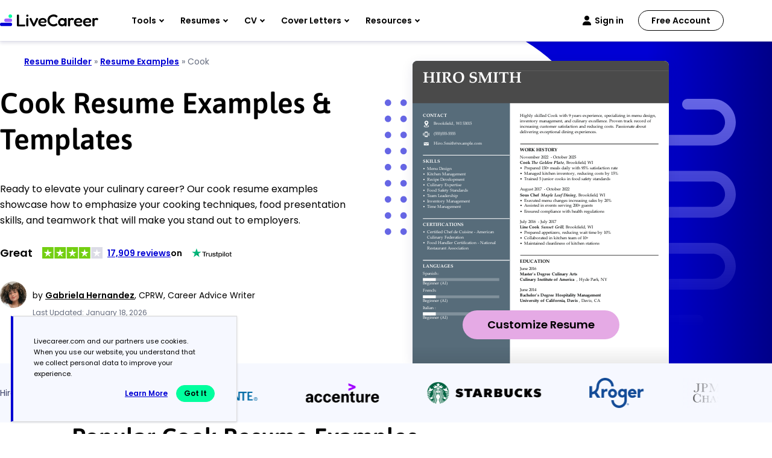

--- FILE ---
content_type: image/svg+xml
request_url: https://www.livecareer.com/lcapp/uploads/2025/10/cook.svg
body_size: 65465
content:
<?xml version="1.0" encoding="UTF-8"?><!--UserId:c9c5efbb-c631-46da-9dff-3c03d6c47c80,DocId:142bd6f9-994b-49a8-afaa-eaae468e0c48,SkinCD:MLI8,SDCL:#576d7b--><svg version="1.1" width="612px" height="791px" viewBox="0 0 612 791" xmlns="http://www.w3.org/2000/svg" xmlns:xlink="http://www.w3.org/1999/xlink" xmlns:cs="svg" xml:space="preserve" style="background:#FFF"><style type="text/css">@font-face{font-family:'PalatinoLinotype Roman'; src:url([data-uri]) format("opentype");font-display:swap}@font-face{font-family:'PalatinoLinotype BoldItalic'; src:url([data-uri]) format("opentype");font-display:swap}@font-face{font-family:'PalatinoLinotype Bold'; src:url([data-uri]) format("opentype");font-display:swap}.ps07{stroke:#4A4A4A;fill:#4A4A4A;fill-rule:evenodd}.ps00{stroke:#576C7A;fill:#576C7A;fill-rule:evenodd}.ps04{fill-opacity:0.251;fill:#FFFFFF}.ps05{fill:#010303}.ps02{fill:#4A4A4A}.ps06{fill:#FFFFFF}.ps03{fill:#FFFFFF}.ps01{fill:none}.ps10{stroke-width:1;stroke-linecap:butt;stroke-linejoin:miter}.ps24{letter-spacing:0;word-spacing:0;font-family:'PalatinoLinotype Bold';font-size:13.33px}.ps21{letter-spacing:0;word-spacing:0;font-family:'PalatinoLinotype Bold';font-size:14.66px}.ps20{letter-spacing:0;word-spacing:0;font-family:'PalatinoLinotype Bold';font-size:48px}.ps25{letter-spacing:0;word-spacing:0;font-family:'PalatinoLinotype BoldItalic';font-size:13.33px}.ps23{letter-spacing:0;word-spacing:0;font-family:'PalatinoLinotype Roman';font-size:12px}.ps22{letter-spacing:0;word-spacing:0;font-family:'PalatinoLinotype Roman';font-size:13.33px}</style><clipPath id="clp1"><rect width="612" height="791" /></clipPath><g clip-path="url(#clp1)" transform="matrix(1 0 0 -1 -0 791.03998)"><g><g class="ps10"><clipPath id="clp2"><rect width="612" height="792" /></clipPath><g clip-path="url(#clp2)"><g><g class="ps10"><path d="M0 0 L232 0 L232 792 L0 792 Z" class="ps00" /></g></g></g></g></g><g><g class="ps10"><clipPath id="clp3"><rect width="612" height="791" /></clipPath><g clip-path="url(#clp3)"><g transform="matrix(0.23999999 0 0 -0.23999999 0 791.03998)"><g><clipPath id="clp4" clip-rule="evenodd"><path d="M0 100 L2550 100 L2550 3193.8 L0 3193.8 Z" /></clipPath><g clip-path="url(#clp4)"><g class="ps01"><g transform="matrix(3.125 0 0 3.125 0 100)"><path d="M0 -33 L816 -33 L816 103 L0 103 Z" class="ps02" /><path d="M33 268 L309 268 L309 270 L33 270 Z" class="ps03 ps20" /><path d="M343 587 L783 587 L783 589 L343 589 Z" class="ps02 ps23" /><path d="M343 232 L783 232 L783 234 L343 234 Z" class="ps02 ps22" /><path d="M33 770 L74 770 L74 780 L33 780 Z" class="ps03 ps23" /><path d="M33 770 L276 770 L276 780 L33 780 Z" class="ps04 ps23" /><path d="M33 716 L74 716 L74 725 L33 725 Z" class="ps03 ps23" /><path d="M33 716 L276 716 L276 725 L33 725 Z" class="ps04 ps23" /><path d="M33 661 L74 661 L74 670 L33 670 Z" class="ps03 ps23" /><path d="M33 661 L276 661 L276 670 L33 670 Z" class="ps04 ps23" /><path d="M33 603 L309 603 L309 605 L33 605 Z" class="ps03 ps23" /><path d="M33 470 L309 470 L309 472 L33 472 Z" class="ps03 ps23" /><text transform="matrix(1 0 0 1 33.328125 37)"><tspan x="0,39.984,58.656,92.88" class="ps03 ps20">HIRO</tspan></text><text transform="matrix(1 0 0 1 166.25 37)"><tspan xml:space="preserve" class="ps03 ps20"> SMITH</tspan></text><text transform="matrix(1 0 0 1 33.328125 147)"><tspan class="ps03 ps21" xml:space="preserve">CONTACT</tspan></text><text transform="matrix(1 0 0 1 342.65625 147)"><tspan class="ps05 ps22" xml:space="preserve">Highly skilled Cook with 9 years experience, specializing in menu design,</tspan></text><text transform="matrix(1 0 0 1 342.65625 164)"><tspan class="ps05 ps22" xml:space="preserve">inventory management, and culinary excellence. Proven track record of</tspan></text><text transform="matrix(1 0 0 1 342.65625 182)"><tspan class="ps05 ps22" xml:space="preserve">increasing customer satisfaction and reducing costs. Passionate about</tspan></text><text transform="matrix(1 0 0 1 342.65625 199)"><tspan class="ps05 ps22" xml:space="preserve">delivering exceptional dining experiences.</tspan></text><text transform="matrix(1 0 0 1 342.65625 257)"><tspan class="ps05 ps21" xml:space="preserve">WORK HISTORY</tspan></text><text transform="matrix(1 0 0 1 342.65625 280)"><tspan class="ps05 ps22" xml:space="preserve">November 2022</tspan></text><text transform="matrix(1 0 0 1 435.48438 280)"><tspan xml:space="preserve" class="ps05 ps22"> - October 2025</tspan></text><text transform="matrix(1 0 0 1 33.328125 293)"><tspan class="ps03 ps21" xml:space="preserve">SKILLS</tspan></text><text transform="matrix(1 0 0 1 342.65625 297)"><tspan class="ps05 ps24" xml:space="preserve">Cook</tspan></text><text transform="matrix(1 0 0 1 375.25 297)"><tspan xml:space="preserve" class="ps05 ps22"> </tspan></text><text transform="matrix(1 0 0 1 378.59375 297)"><tspan class="ps05 ps25" xml:space="preserve">The Golden Plate</tspan></text><text transform="matrix(1 0 0 1 481.10938 297)"><tspan class="ps05 ps22" xml:space="preserve">, Brookfield</tspan></text><text transform="matrix(1 0 0 1 549.875 297)"><tspan class="ps05 ps22" xml:space="preserve">, WI</tspan></text><text transform="matrix(1 0 0 1 342.65625 314)"><tspan class="ps05 ps23">•</tspan></text><text transform="matrix(1 0 0 1 355.98438 314)"><tspan class="ps05 ps22" xml:space="preserve">Prepared 150+ meals daily with 95% satisfaction rate</tspan></text><text transform="matrix(1 0 0 1 33.328125 316)"><tspan class="ps03 ps23">•</tspan></text><text transform="matrix(1 0 0 1 46.65625 316)"><tspan class="ps03 ps22" xml:space="preserve">Menu Design</tspan></text><text transform="matrix(1 0 0 1 342.65625 332)"><tspan class="ps05 ps23">•</tspan></text><text transform="matrix(1 0 0 1 355.98438 332)"><tspan class="ps05 ps22" xml:space="preserve">Managed kitchen inventory, reducing costs by 15%</tspan></text><text transform="matrix(1 0 0 1 33.328125 333)"><tspan class="ps03 ps23">•</tspan></text><text transform="matrix(1 0 0 1 46.65625 333)"><tspan class="ps03 ps22" xml:space="preserve">Kitchen Management</tspan></text><text transform="matrix(1 0 0 1 342.65625 349)"><tspan class="ps05 ps23">•</tspan></text><text transform="matrix(1 0 0 1 355.98438 349)"><tspan class="ps05 ps22" xml:space="preserve">Trained 5 junior cooks in food safety standards</tspan></text><text transform="matrix(1 0 0 1 33.328125 351)"><tspan class="ps03 ps23">•</tspan></text><text transform="matrix(1 0 0 1 46.65625 351)"><tspan class="ps03 ps22" xml:space="preserve">Recipe Development</tspan></text><text transform="matrix(1 0 0 1 33.328125 368)"><tspan class="ps03 ps23">•</tspan></text><text transform="matrix(1 0 0 1 46.65625 368)"><tspan class="ps03 ps22" xml:space="preserve">Culinary Expertise</tspan></text><text transform="matrix(1 0 0 1 342.65625 382)"><tspan class="ps05 ps22" xml:space="preserve">August 2017</tspan></text><text transform="matrix(1 0 0 1 415.5625 382)"><tspan xml:space="preserve" class="ps05 ps22"> - October 2022</tspan></text><text transform="matrix(1 0 0 1 33.328125 385)"><tspan class="ps03 ps23">•</tspan></text><text transform="matrix(1 0 0 1 46.65625 385)"><tspan class="ps03 ps22" xml:space="preserve">Food Safety Standards</tspan></text><text transform="matrix(1 0 0 1 342.65625 400)"><tspan class="ps05 ps24" xml:space="preserve">Sous Chef</tspan></text><text transform="matrix(1 0 0 1 405.21875 400)"><tspan xml:space="preserve" class="ps05 ps22"> </tspan></text><text transform="matrix(1 0 0 1 408.5625 400)"><tspan class="ps05 ps25" xml:space="preserve">Maple Leaf Dining</tspan></text><text transform="matrix(1 0 0 1 519.64063 400)"><tspan class="ps05 ps22" xml:space="preserve">, Brookfield</tspan></text><text transform="matrix(1 0 0 1 588.40625 400)"><tspan class="ps05 ps22" xml:space="preserve">, WI</tspan></text><text transform="matrix(1 0 0 1 33.328125 403)"><tspan class="ps03 ps23">•</tspan></text><text transform="matrix(1 0 0 1 46.65625 403)"><tspan class="ps03 ps22" xml:space="preserve">Team Leadership</tspan></text><text transform="matrix(1 0 0 1 342.65625 417)"><tspan class="ps05 ps23">•</tspan></text><text transform="matrix(1 0 0 1 355.98438 417)"><tspan class="ps05 ps22" xml:space="preserve">Executed menu changes increasing sales by 20%</tspan></text><text transform="matrix(1 0 0 1 33.328125 420)"><tspan class="ps03 ps23">•</tspan></text><text transform="matrix(1 0 0 1 46.65625 420)"><tspan class="ps03 ps22" xml:space="preserve">Inventory Management</tspan></text><text transform="matrix(1 0 0 1 342.65625 434)"><tspan class="ps05 ps23">•</tspan></text><text transform="matrix(1 0 0 1 355.98438 434)"><tspan class="ps05 ps22" xml:space="preserve">Assisted in events serving 200+ guests</tspan></text><text transform="matrix(1 0 0 1 33.328125 437)"><tspan class="ps03 ps23">•</tspan></text><text transform="matrix(1 0 0 1 46.65625 437)"><tspan class="ps03 ps22" xml:space="preserve">Time Management</tspan></text><text transform="matrix(1 0 0 1 342.65625 452)"><tspan class="ps05 ps23">•</tspan></text><text transform="matrix(1 0 0 1 355.98438 452)"><tspan class="ps05 ps22" xml:space="preserve">Ensured compliance with health regulations</tspan></text><text transform="matrix(1 0 0 1 342.65625 485)"><tspan class="ps05 ps22" xml:space="preserve">July 2016</tspan></text><text transform="matrix(1 0 0 1 396.42188 485)"><tspan xml:space="preserve" class="ps05 ps22"> - July 2017</tspan></text><text transform="matrix(1 0 0 1 33.328125 495)"><tspan class="ps03 ps21" xml:space="preserve">CERTIFICATIONS</tspan></text><text transform="matrix(1 0 0 1 342.65625 502)"><tspan class="ps05 ps24" xml:space="preserve">Line Cook</tspan></text><text transform="matrix(1 0 0 1 405.90625 502)"><tspan xml:space="preserve" class="ps05 ps22"> </tspan></text><text transform="matrix(1 0 0 1 409.25 502)"><tspan class="ps05 ps25" xml:space="preserve">Sunset Grill</tspan></text><text transform="matrix(1 0 0 1 480.71875 502)"><tspan class="ps05 ps22" xml:space="preserve">, Brookfield</tspan></text><text transform="matrix(1 0 0 1 549.48438 502)"><tspan class="ps05 ps22" xml:space="preserve">, WI</tspan></text><text transform="matrix(1 0 0 1 33.328125 518)"><tspan class="ps03 ps23">•</tspan></text><text transform="matrix(1 0 0 1 46.65625 518)"><tspan class="ps03 ps22" xml:space="preserve">Certified Chef de Cuisine - American</tspan></text><text transform="matrix(1 0 0 1 342.65625 520)"><tspan class="ps05 ps23">•</tspan></text><text transform="matrix(1 0 0 1 355.98438 520)"><tspan class="ps05 ps22" xml:space="preserve">Prepared appetizers, reducing wait time by 10%</tspan></text><text transform="matrix(1 0 0 1 46.65625 535)"><tspan class="ps03 ps22" xml:space="preserve">Culinary Federation</tspan></text><text transform="matrix(1 0 0 1 342.65625 537)"><tspan class="ps05 ps23">•</tspan></text><text transform="matrix(1 0 0 1 355.98438 537)"><tspan class="ps05 ps22" xml:space="preserve">Collaborated in kitchen team of 10+</tspan></text><text transform="matrix(1 0 0 1 33.328125 553)"><tspan class="ps03 ps23">•</tspan></text><text transform="matrix(1 0 0 1 46.65625 553)"><tspan class="ps03 ps22" xml:space="preserve">Food Handler Certification - National</tspan></text><text transform="matrix(1 0 0 1 342.65625 554)"><tspan class="ps05 ps23">•</tspan></text><text transform="matrix(1 0 0 1 355.98438 554)"><tspan class="ps05 ps22" xml:space="preserve">Maintained cleanliness of kitchen stations</tspan></text><text transform="matrix(1 0 0 1 46.65625 570)"><tspan class="ps03 ps22" xml:space="preserve">Restaurant Association</tspan></text><text transform="matrix(1 0 0 1 342.65625 612)"><tspan class="ps05 ps21" xml:space="preserve">EDUCATION</tspan></text><text transform="matrix(1 0 0 1 33.328125 628)"><tspan class="ps03 ps21" xml:space="preserve">LANGUAGES</tspan></text><text transform="matrix(1 0 0 1 342.65625 635)"><tspan class="ps05 ps22" xml:space="preserve">June 2016</tspan></text><text transform="matrix(1 0 0 1 33.328125 651)"><tspan class="ps03 ps22" xml:space="preserve">Spanish</tspan></text><text transform="matrix(1 0 0 1 80.046875 651)"><tspan class="ps03 ps22">:</tspan></text><text transform="matrix(1 0 0 1 342.65625 652)"><tspan class="ps05 ps24" xml:space="preserve">Master's Degree</tspan></text><text transform="matrix(1 0 0 1 440.79688 652)"><tspan xml:space="preserve" class="ps05 ps22"> </tspan></text><text transform="matrix(1 0 0 1 444.14063 652)"><tspan class="ps05 ps24" xml:space="preserve">Culinary Arts</tspan></text><text transform="matrix(1 0 0 1 342.65625 670)"><tspan class="ps05 ps24" xml:space="preserve">Culinary Institute of America</tspan></text><text transform="matrix(1 0 0 1 521.71875 670)"><tspan class="ps05 ps22" xml:space="preserve">, Hyde Park</tspan></text><text transform="matrix(1 0 0 1 591.71875 670)"><tspan class="ps05 ps22" xml:space="preserve">, NY</tspan></text><text transform="matrix(1 0 0 1 33.328125 681)"><tspan class="ps03 ps22" xml:space="preserve">Beginner (A1)</tspan></text><text transform="matrix(1 0 0 1 342.65625 703)"><tspan class="ps05 ps22" xml:space="preserve">June 2014</tspan></text><text transform="matrix(1 0 0 1 33.328125 705)"><tspan class="ps03 ps22" xml:space="preserve">French</tspan></text><text transform="matrix(1 0 0 1 73.828125 705)"><tspan class="ps03 ps22">:</tspan></text><text transform="matrix(1 0 0 1 342.65625 720)"><tspan class="ps05 ps24" xml:space="preserve">Bachelor's Degree</tspan></text><text transform="matrix(1 0 0 1 451.82813 720)"><tspan xml:space="preserve" class="ps05 ps22"> </tspan></text><text transform="matrix(1 0 0 1 455.17188 720)"><tspan class="ps05 ps24" xml:space="preserve">Hospitality Management</tspan></text><text transform="matrix(1 0 0 1 33.328125 736)"><tspan class="ps03 ps22" xml:space="preserve">Beginner (A1)</tspan></text><text transform="matrix(1 0 0 1 342.65625 737)"><tspan class="ps05 ps24" xml:space="preserve">University of California, Davis</tspan></text><text transform="matrix(1 0 0 1 530.46875 737)"><tspan class="ps05 ps22" xml:space="preserve">, Davis</tspan></text><text transform="matrix(1 0 0 1 571.1875 737)"><tspan class="ps05 ps22" xml:space="preserve">, CA</tspan></text><text transform="matrix(1 0 0 1 33.328125 760)"><tspan class="ps03 ps22" xml:space="preserve">Italian</tspan></text><text transform="matrix(1 0 0 1 71.015625 760)"><tspan class="ps03 ps22">:</tspan></text><text transform="matrix(1 0 0 1 33.328125 791)"><tspan class="ps03 ps22" xml:space="preserve">Beginner (A1)</tspan></text></g></g><g class="ps01"><g transform="matrix(4.544271 0 0 4.375 112.50651 596.875)"><path d="M5.7 0.002 C8.561 0.002 10.684 2.939 9.669 5.508 C9.022 7.16 8.192 8.628 7.269 10.096 L6.16 11.748 C5.883 12.207 5.422 12.207 5.145 11.84 C3.854 9.913 2.56 7.894 1.638 5.69 C0.531 2.847 2.838 -0.089 5.7 0.002M7.638 4.31 C7.638 3.212 6.808 2.296 5.7 2.296 C5.4443 2.2961 5.1983 2.3449 4.9619 2.4422 C4.7255 2.5395 4.5164 2.6782 4.3348 2.8581 C4.1532 3.0381 4.0126 3.2458 3.9131 3.4813 C3.8135 3.7168 3.7625 3.9623 3.76 4.218 C3.76 5.317 4.591 6.232 5.699 6.232 C6.714 6.232 7.637 5.317 7.637 4.31M2.653 10.096 C2.93 10.463 3.114 10.83 3.299 11.106 C2.929 11.197 2.56 11.289 2.283 11.473 C1.822 11.656 1.268 11.84 1.268 12.39 C1.268 12.94 1.822 13.124 2.283 13.216 C3.114 13.491 3.853 13.675 4.683 13.766 C5.976 13.95 7.36 13.766 8.56 13.308 C8.837 13.216 9.206 13.033 9.483 12.849 C10.037 12.482 10.037 12.115 9.483 11.748 C9.021 11.473 8.56 11.381 8.098 11.198 C8.006 11.198 7.914 11.198 7.822 11.106 C8.006 10.83 8.191 10.463 8.375 10.188 C9.206 10.371 9.945 10.647 10.498 11.289 C11.237 12.023 11.144 12.941 10.314 13.675 C9.668 14.225 8.929 14.501 8.098 14.685 C6.068 15.143 4.038 15.143 2.007 14.409 C1.545 14.225 1.084 13.95 0.622 13.675 C-0.208 12.941 -0.208 11.84 0.622 11.197 C1.36 10.647 2.007 10.371 2.652 10.097" class="ps03" /></g></g><g class="ps01"><g transform="matrix(3.125 0 0 3.125 0 100)"><text transform="matrix(1 0 0 1 67.984375 172)"><tspan class="ps06 ps22" xml:space="preserve">Brookfield</tspan></text><text transform="matrix(1 0 0 1 130.07813 172)"><tspan class="ps06 ps22" xml:space="preserve">, WI 53015</tspan></text></g></g><g class="ps01"><g transform="matrix(4.0441175 0 0 4.0858884 103.125 706.25427)"><path d="M4.5 11.8 L4.5 1 C4.5 0.2 4.8 0 5.5 0 L10.6 0 C11.3 0 11.6 0.3 11.6 1 L11.6 11.8 C11.6 12.3 11.5 12.7 11.1 13 C9.1 12.9 7.1 12.9 5 12.9 C4.6 12.6 4.5 12.3 4.5 11.8 L4.5 11.8 ZM5.7 9.9 L10.4 9.9 L10.4 2.3 L5.7 2.3 L5.7 9.9 ZM7.5 11.3 C7.5 11.6 7.8 11.9 8.2 11.9 C8.6 11.9 8.9 11.6 8.9 11.2 C8.7 11 8.5 10.7 8.1 10.7 C7.7 10.7 7.5 11 7.5 11.3 L7.5 11.3 ZM8.8 1.3 C8.9 1.3 9 1.2 9.1 1.1 L8.9 0.9 L7.5 0.9 C7.4 0.9 7.3 1.1 7.3 1.1 L7.5 1.3 L8.8 1.3 ZM16.2 7.2 C16 7.7 15.9 8.2 15.7 8.7 L14.8 10.2 C14.6 10.5 14.4 10.5 14.1 10.3 C13.9 10.1 13.9 9.9 14.1 9.6 C15.8 7.5 15.7 5.3 14.1 3.3 C13.9 3.1 13.8 2.8 14.1 2.6 C14.4 2.4 14.6 2.5 14.8 2.7 C15.5 3.5 15.9 4.4 16.1 5.4 C16.1 5.5 16.2 5.6 16.2 5.7 L16.2 7.2 ZM1.4 2.8 C1.6 2.6 1.9 2.4 2.2 2.6 C2.5 2.9 2.3 3.1 2.1 3.3 C0.5 5.2 0.5 7.7 2.1 9.5 C2.3 9.7 2.4 10 2.2 10.2 C1.9 10.4 1.7 10.3 1.5 10.1 C0.5 9 0 7.8 0 6.2 C0 5 0.5 3.8 1.4 2.8 ZM2.5 4 C2.7 3.8 2.9 3.7 3.2 3.8 C3.5 4 3.5 4.3 3.3 4.5 C2.4 5.8 2.4 7.1 3.3 8.3 C3.5 8.5 3.5 8.8 3.3 8.9 C3.1 9.1 2.8 9 2.6 8.8 C2 8.2 1.7 7.4 1.7 6.5 C1.7 5.5 2 4.7 2.5 4 L2.5 4 ZM13.7 8.69 C13.5 8.89 13.3 9.09 13 8.89 C12.7 8.69 12.8 8.391 13 8.191 C13.9 6.994 13.9 5.696 13 4.498 C12.8 4.199 12.7 3.999 13 3.8 C13.3 3.6 13.5 3.7 13.7 4 C14.2 4.698 14.5 5.497 14.5 6.395 C14.5 7.293 14.2 7.992 13.7 8.691 L13.7 8.69 Z" class="ps03" /></g></g><g class="ps01"><g transform="matrix(3.125 0 0 3.125 0 100)"><text transform="matrix(1 0 0 1 67.984375 205)"><tspan class="ps06 ps22" xml:space="preserve">(555)555-5555</tspan></text></g></g><g class="ps01"><g transform="matrix(4.1625977 0 0 3.90625 112.52441 812.5)"><path d="M11.45 0 C11.577 0 11.687 0.115 11.687 0.247 L11.687 7.596 C11.687 7.73 11.577 7.844 11.449 7.844 L0.237 7.844 C0.077597 7.8382 -0.0014032 7.7555 0 7.596 L0 0.246 C0 0.116 0.11 0 0.237 0 L11.45 0 ZM10.942 1.32 C10.96 1.263 10.924 1.208 10.871 1.17 C10.811 1.1292 10.751 1.1292 10.691 1.17 L5.96 3.745 C5.888 3.782 5.798 3.782 5.744 3.745 L0.994 1.17 C0.941 1.133 0.869 1.152 0.814 1.17 C0.761 1.209 0.725 1.264 0.725 1.321 L0.725 2.254 C0.725 2.328 0.761 2.384 0.815 2.422 L5.744 5.24 C5.7722 5.2549 5.8022 5.2609 5.834 5.258 C5.87 5.258 5.888 5.258 5.924 5.24 L10.852 2.42 C10.912 2.3806 10.942 2.3249 10.942 2.253 L10.942 1.32 Z" class="ps03" /></g></g><g class="ps01"><g transform="matrix(3.125 0 0 3.125 0 100)"><text transform="matrix(1 0 0 1 67.984375 235)"><tspan class="ps06 ps22" xml:space="preserve">Hiro.Smith@example.com</tspan></text></g></g></g></g></g></g></g></g><g><g class="ps10"><path d="M0 767 L612 767 L612 793 L0 793 Z" class="ps07" /></g></g></g></svg>

--- FILE ---
content_type: application/javascript
request_url: https://assets.livecareer.com/lcapp/cache/wpo-minify/bundles/assets/wpo-minify-footer-d8bc3c4b.min.js
body_size: 29654
content:
try{
document.addEventListener('DOMContentLoaded',()=>{const header=document.querySelector('.header');if(!header)return;const nav=header.querySelector('nav.navigation');const hamburger=header.querySelector('.header-hamburger');const goMenuBack=header.querySelector('.header-mob-back');const isMobileHeader=()=>window.matchMedia('(max-width: 991px)').matches;let activeMenu=null;const closeMenu=()=>{if(activeMenu)activeMenu.classList.remove('active');activeMenu=null;header.classList.toggle('menu-open',!!activeMenu)};nav.addEventListener('click',(e)=>{const menu=e.target.closest('.main-menu');if(!menu||e.target.closest('.sub-menu-wrap'))return;if(menu===activeMenu){closeMenu()}else{closeMenu();menu.classList.add('active');header.classList.add('menu-open');activeMenu=menu}});hamburger?.addEventListener('click',()=>{if(!isMobileHeader())return;header.classList.toggle('hamburger-open')});goMenuBack?.addEventListener('click',()=>{if(!isMobileHeader())return;closeMenu()});document.addEventListener('click',(e)=>{if(!isMobileHeader()){if(!e.target.closest('.main-menu'))closeMenu()}
if(isMobileHeader()){if(!e.target.closest('.header')){header.classList.remove('hamburger-open');closeMenu()}}});document.addEventListener('keydown',(e)=>{if(isMobileHeader())return;if(e.key==='Escape')closeMenu()})});var allNavLinks=document.querySelectorAll('.main-menu-wrapper a, .header-right-links a, a.logo');allNavLinks.forEach(function(link){link.addEventListener('click',function(e){if(link.classList.contains('logo'))return;var parentLi=link.closest('li.main-menu')||link.closest('li');var clickLocation=parentLi&&parentLi.querySelector('.sub-menu-wrap')?'dropdown':'header';let tag=e.target.tagName.toLowerCase();let url=link.getAttribute('href')||"";let cta_type="link";if(tag==="img"){cta_type="image"}else if((url&&url.includes('/signin'))||e.target.matches(".non-crawl-link")){cta_type="button"}else{cta_type="link"}
let clickoption="";if(cta_type==="image"){let src=e.target.getAttribute('src');clickoption=src.split("/").pop()}else{clickoption=link.innerText.trim().toLowerCase()}
if(!clickoption)clickoption="unknown";let cta_location="header";let topLi=link.closest('li.main-menu');if(topLi){let btn=topLi.querySelector('button');if(btn){cta_location=btn.innerText.trim().toLowerCase()}}
if(url&&cta_location&&clickoption){var path=url.replace(/^.*\/\/[^\/]+/,'');console.log('cta_type =',cta_type,' cta_location =',cta_location,' cta_name =',clickoption,' path =',path);TrackHeaderLinks('logged out',clickoption,path,cta_location,cta_type)}})});var logo=document.querySelector('a.logo');if(logo){logo.addEventListener("click",function(e){TrackHeaderLinks('logged out','logo.svg','/','header','image')})}
function TrackHeaderLinks(userState,clickOption,path,clickLocation,cta_type){var consent_analytics=!1;var cookie_consent=localStorage.getItem('COOKIE_CONSENT');if(cookie_consent!=null){try{var consent_obj=JSON.parse(cookie_consent);consent_analytics=consent_obj.consent.analytics}catch(e){consent_analytics=!0}}else{consent_analytics=!0}
if(consent_analytics&&typeof TrackEvents==="function"){var userCookie=GetCookie("UserStatus");var userId=null;if(userCookie){try{userId=JSON.parse(userCookie).User.UserId}catch(e){}}
var email="";if(typeof EmailAddress!=="undefined"){email=EmailAddress}
var uid=GetCookie("uid");if(uid&&!email)email=uid;var userDetails=GetCookie("userdetails");if(userDetails&&!email){var extracted=ExtractEmails(userDetails);if(extracted&&extracted[0])email=extracted[0]}
var loginStatus=(userId&&userId!=="")?"TRUE":"FALSE";userState=(userId&&userId!=="")?"logged in":"logged out";setTimeout(function(){TrackEvents("landing page cta clicks",{"user state":userState,"cta name":clickOption,"destination url":path,"cta location":clickLocation,"click type":"header clicks","action":"clicked","page type":"SEO","scroll depth":"0","cta type":cta_type},userId,loginStatus);if(window.RDL&&typeof window.RDL.ResumeCheckExitEvent==="function"){window.RDL.ResumeCheckExitEvent()}},0)}
return!0}
function GetCookie(name){var nameEQ=name+"=";var ca=document.cookie.split(';');for(var i=0;i<ca.length;i++){var c=ca[i].trim();if(c.indexOf(nameEQ)===0)return c.substring(nameEQ.length,c.length)}
return""}
function addStyle(source){var style=document.createElement('link');style.setAttribute('rel','stylesheet');style.href=source;if(document.head!=null){document.head.appendChild(style)}}
function addScript(source){var script=document.createElement('script');script.setAttribute('type','text/javascript');script.src=source;if(document.head!=null){document.head.appendChild(script)}}
function GetQueryStringByParameter(name){name=name.replace(/[\[]/,"\\[").replace(/[\]]/,"\\]");var regex=new RegExp("[\\?&]"+name+"=([^&#]*)","i");var results=regex.exec(location.search);return results==null?"":decodeURIComponent(results[1].replace(/\+/g," "))}
function callScript(u){var s=document.createElement("script");s.setAttribute("type","text/javascript");s.setAttribute("src",u);document.head.appendChild(s);return s}
function imgScroll(){var selector=".img-load-on-hover";var picImg=document.querySelectorAll(selector);picImg.forEach(function(items){var imgSrc=items.getAttribute("data-src");imgSrc?items.setAttribute("src",imgSrc):null})}
document.querySelector(".header").addEventListener("keyup",function(e){if(e.keyCode===9||e.key==='Tab'){imgScroll()}},{once:!0});if(!isMobile){document.querySelector('body').addEventListener('mousemove',function(){imgScroll()},{once:!0})}
if(isMobile){document.querySelector('.header-hamburger').addEventListener('click',function(){imgScroll()},{once:!0})};

}
catch(e){console.error("WP-Optimize Minify: An error has occurred in the minified code. \n\n- Original script: https://www.livecareer.com/lcapp/themes/livecareer/rebrand/js/header.js\n- Error message: "+ e.message);}
try{
window.addEventListener('load',function(){var tpWidgetContainers=document.querySelectorAll(".tp-widget-xs-joshua");if(tpWidgetContainers.length>0){var headerTrustpilot=tpWidgetContainers[0]||null;var footerTrustpilot=tpWidgetContainers.length>1?tpWidgetContainers[1]:tpWidgetContainers[0];var theme=headerTrustpilot?.dataset.theme||"";var endPoint='https://widget.trustpilot.com/trustbox-data/53aa8912dec7e10d38f59f36?businessUnitId=4f85f94600006400051455e7&locale=en-US&reviewLanguages=en&reviewStars=5&includeReviews=true&reviewsPerPage=1';fetch(endPoint).then(function(response){if(!response.ok){throw new Error('Network response was not ok')}
return response.json()}).then(function(data){var totalReviews=10482;var starRating='4';var trustpilotGrade='Great';let identifier='www.livecareer.com';if(data&&data.businessUnit&&data.businessUnit.stars){starRating=data.businessUnit.stars}
if(data&&data.businessUnit&&data.businessUnit.numberOfReviews&&data.businessUnit.numberOfReviews.total){totalReviews=data.businessUnit.numberOfReviews.total}
var text='AI Resume Builder';if(rating_name&&rating_name.keyword){text=rating_name.keyword}
var schema={"@context":"https://schema.org/","@type":"CreativeWorkSeries","name":text,"aggregateRating":{"@type":"AggregateRating","ratingValue":starRating.toString(),"bestRating":"5","ratingCount":totalReviews.toString()}};if(schema){schema=JSON.stringify(schema);injectSchema(schema)}
if(data&&data.businessUnit&&data.businessUnit.trustScore&&data.businessUnit.trustScore>=3.8){if(data&&data.businessUnit&&data.businessUnit.numberOfReviews&&data.businessUnit.numberOfReviews.total){totalReviews=data.businessUnit.numberOfReviews.total}
if(data&&data.businessUnit&&data.businessUnit.identifyingName){identifier=data.businessUnit.identifyingName}
if(data&&data.businessUnit&&data.businessUnit.stars){starRating=data.businessUnit.stars}
if(data&&data.starsString){trustpilotGrade=data.starsString}
let formattedReviews=new Intl.NumberFormat().format(totalReviews);let formattedReviewsBanner=new Intl.NumberFormat().format(totalReviews)+' reviews';let tpHtmlHero=`
                <div class="tpilot">
                    <div class="summary">
                        <div class="tp-xs">
                            <div class="wrap">
                                <span>${trustpilotGrade}</span>
                                <span>
                                    <img class="ratesvg" src="/lcapp/plugins/wp-ajax-calls/trustpilot/stars-${starRating}.svg" alt="trustpilot star rating" width="100" height="22">
                                </span>
                            </div>
                            <div class="reviews"> 
                                ${ theme === 'green-bg'
                                    ? `<a href="https://www.trustpilot.com/review/${identifier}" target="_blank" rel="noopener noreferrer nofollow">${formattedReviewsBanner}</a>on<img id="tile-star-alignment" class="svg-logo" src="/lcapp/themes/livecareer/images/trustpilot/trustpilot-white.svg" alt="trustpilot logo" width="96" height="24">`
                                    : `<a href="https://www.trustpilot.com/review/${identifier}" target="_blank" rel="noopener noreferrer nofollow">${formattedReviewsBanner}</a>on<img id="tile-star-alignment" class="svg-logo" src="/lcapp/themes/livecareer/images/trustpilot/trustpilot.svg" alt="trustpilot logo" width="96" height="24">`
                                }
                            </div>
                        </div>
                    </div> 
                </div>`;let tpHtmlFooter='';if(document.body.classList.contains("rebrand")){tpHtmlFooter=`
                        <div class="footer-tp-rating">
                            <span>${trustpilotGrade}</span>
                    <img src="/lcapp/plugins/wp-ajax-calls/trustpilot/stars-${starRating}.svg" width="105" height="20" style="aspect-ratio: 105/20;" alt="trustpilot star rating">
                </div>
                <div class="footer-tp-review">
                    <div><a href="https://www.trustpilot.com/review/${identifier}" target="_blank" rel="noopener noreferrer nofollow">${formattedReviews} reviews</a> on</div> <img src="/lcapp/themes/livecareer/images/trustpilot/trustpilot-white.svg" width="64" height="16" style="aspect-ratio: 64/16;" class="footer-tp-img" alt="trustpilot logo">
                </div>`}else{tpHtmlFooter=`
                        <div class="tpilot">
                            <div class="summary">
                                <div class="tp-xs">
                                    <div class="wrap">
                                        <span>${trustpilotGrade}</span>
                                        <span>
                                            <img loading="lazy" class="ratesvg" src="/lcapp/plugins/wp-ajax-calls/trustpilot/stars-${starRating}.svg" alt="trustpilot star rating" width="100" height="22">
                                        </span>
                                    </div>
                                    <div class="reviews"> 
                                    <span><a href="https://www.trustpilot.com/review/${identifier}" target="_blank" rel="noopener noreferrer nofollow">${formattedReviews} reviews</a> on </span>
                                        <img loading="lazy" id="tile-star-alignment" class="svg-logo" src="/lcapp/themes/livecareer/images/trustpilot/trustpilot-white.svg" alt="trustpilot logo" width="96" height="24">
                                    </div>
                                </div>
                            </div> 
                        </div>`}
if(tpWidgetContainers.length>1&&headerTrustpilot){headerTrustpilot.innerHTML=tpHtmlHero}
footerTrustpilot.innerHTML=tpHtmlFooter}else{tpWidgetContainers.forEach(function(container){container.remove()})}}).catch(function(error){console.error('Error fetching Trustpilot data:',error)})}});function injectSchema(schema){const excludedPaths=['/about','/reviews','/press-coverage','/resources/editorial-policy','/sitemap','/contact-us','/faq','/accessibility','/affiliates','/privacy-policy','/terms-of-use','/about/authors','/about/authors/*'];const currentPath=window.location.pathname;if(excludedPaths.some(path=>currentPath.includes(path))){return}
var existingSchema=document.getElementById("rating-schema");if(existingSchema){existingSchema.remove()}
var schemaScript=document.createElement("script");schemaScript.type="application/ld+json";schemaScript.id="rating-schema";schemaScript.textContent=schema;document.head.appendChild(schemaScript)};

}
catch(e){console.error("WP-Optimize Minify: An error has occurred in the minified code. \n\n- Original script: https://www.livecareer.com/lcapp/themes/livecareer/js/hero-footer-trustpilot-rebrand.js\n- Error message: "+ e.message);}
try{
function showGdprBanner(e){if(readCookie("consent"))return!1;if("undefined"!=typeof localStorage){var r="amp-store:"+window.location.protocol+"//"+window.location.hostname,a=localStorage.getItem(r);if(null!=a&&null!=a){var n=JSON.parse(atob(a)).vv["amp-user-notification:myUserConsent"].v;if(null!=n&&null!=n)return void(1==n?createCookie("consent","1",365):createCookie("consent","0",365))}}"undefined"!=e?(createBanner("eu"),("uk"==e||"ae"==e||"ie"==e||"gb"==e)&&createUkPopupBanner()):call_bold_lookup_api()}function showCcpaBanner(){if(void 0!==configUrls.CCPA_FLAG&&"1"==configUrls.CCPA_FLAG)var e=!0;else e=!1;if(readCookie("ccpaconsent")||0==e)return!1;if("undefined"!=typeof localStorage){var r="amp-store:"+window.location.protocol+"//"+window.location.hostname,a=localStorage.getItem(r);if(null!=a&&null!=a){var n=JSON.parse(atob(a)).vv["amp-user-notification:myUserConsentCcpa"].v;if(null!=n&&null!=n)return void(1==n?createCookie("ccpaconsent","1",365):createCookie("ccpaconsent","0",365))}}"undefined"!=userCountry?createBanner("us"):call_bold_lookup_api(),screen.width<767&&document.removeEventListener("touchstart",showCcpaBanner)}function createBanner(e){}function createUkPopupBanner(){var e='<div class="visitor-model"><div class="model-container"><div class="model-header"><img width="1100" height="215" src="'+configUrls.BASE_URL+'/lcapp/themes/livecareer/images/uk-modal-lc.png" alt="" style="aspect-ratio : 1100/215"> <span>X</span></div><div class="model-content"><h2>Hmm it looks like you’re in the UK and you’ve <br>landed on our resume building site for the US.</h2><p>We recommend our UK site for:</p><ul><li>Recruiter-approved UK CV templates </li><li>Expert tools and advice for the UK</li><li>Cover letter templates and examples</li></ul><div class="ctas"><a class="btn btn-primary uk_ref" clickEvent="go to livecareer.co.uk" href="https://www.livecareer.co.uk/cv?utm_source=livecareer-com&utm_medium=referral&utm_campaign=CTA-UK-MODAL-LC">TAKE ME TO THE UK SITE</a> <a class="stayhere" href="javascript:void(0);">No thanks - I’ll go to the US site</a></div></div></div></div>',r=document.querySelector("body"),a=document.createElement("DIV");if(a.innerHTML=e,r.appendChild(a),null==readCookie("visitorModal")){document.querySelector(".visitor-model").style.display="block";var n=setInterval(function(){null!=readCookie("vsuid")&&1==analyticsConsent&&"undefined"!=typeof TrackEvents&&(track_app_event("","viewed"),clearInterval(n))},10)}document.querySelector(".stayhere").onclick=function(){document.querySelector(".visitor-model").style.display="none",1==analyticsConsent&&(track_app_event("continue to livecareer.com","clicked"),createCookie("visitorModal","true"))},document.querySelector(".model-header span").onclick=function(){document.querySelector(".visitor-model").style.display="none",1==analyticsConsent&&(track_app_event("close","clicked"),createCookie("visitorModal","true"))},document.querySelector(".uk_ref").onclick=function(){1==analyticsConsent&&(track_app_event("go to livecareer.co.uk","clicked"),createCookie("visitorModal","true"))}}function track_app_event(e,r){TrackEvents("lc uk redirect modal",{action:r,Platform:"Web",Portal:"LiveCareer","click option":e},"",loginType)}function showComplianceLink(){if(void 0!==configUrls.CCPACL_FLAG&&"1"==configUrls.CCPACL_FLAG)var e=!0;else e=!1;var r=window.location;if(-1!=r.pathname.search("contact-us")){var a,n=document.getElementById("gdpr-section");if(null!=n){if("us"==userCountry.toLowerCase()&&1==e){if("DEV"==configUrls.ENV){let t=r.origin.replace("https://","").split(".");"qa"==t[0]||"qa-cms"==t[0]?a="https://qa.livecareer.com/signin/?compliancecd=ccpa&redirecturl=https://qa.livecareer.com/personal-data":"reg"==t[0]||"regression"==t[0]||"reg-cms"==t[0]?a="https://reg.livecareer.com/signin/?compliancecd=ccpa&redirecturl=https://reg.livecareer.com/personal-data":("stg"==t[0]||"stg-cms"==t[0])&&(a="https://stg.livecareer.com/signin/?compliancecd=ccpa&redirecturl=https://stg.livecareer.com/personal-data")}else a="https://www.livecareer.com/signin/?compliancecd=ccpa&redirecturl=https://www.livecareer.com/personal-data";n.innerHTML='<a class="link" target="_blank" href="'+a+'">CCPA Compliance</a>'}else for(var o={eu:["al","ad","am","at","by","be","ba","bg","ch","cy","cz","de","dk","ee","es","fo","fi","fr","gb","ge","gi","gr","hu","hr","ie","is","it","lt","lu","lv","mc","mk","mt","no","nl","po","pt","ro","ru","se","si","sk","sm","tr","ua","uk","va","br","ca","co","uy",]},c=0;c<=o.eu.length;c++)userCountry.toLowerCase()==o.eu[c]&&(n.innerHTML='<a class="link" target="_blank" href="'+configUrls.BASE_URL+'/information/faq-gdpr.aspx">GDPR Compliance</a>')}}}function check_api_response(e){1==e?createBanner("eu"):0==e&&("us"==userCountry?createCookie("ccpaconsent","0",365):createCookie("consent","0",365)),"error"==e&&createBanner("eu")}function call_bold_lookup_api(){var e=new XMLHttpRequest;e.open("GET","/lcapp/ajax-call/ajax_call.php",!0),e.onload=function(){this.status>=200&&this.status<400?check_api_response(JSON.parse(this.response).isEUUser):check_api_response("error")},e.onerror=function(){},e.send()}function ccpaComplianceSignIn(){var e="information/personal-data.aspx?ccp=1";return sessionStorage.setItem("ccpaCompliance",!0),"undefined"!=typeof jQuery?void 0===$.fn.validate?(validateScript=loadScript("/lcapp/themes/livecareer/js/jquery.validate.min.js")).onload=function(){"undefined"==typeof showLoginModal?loadScript(configUrls.ACC_URL+"/scripts/app/accounts.min.js").onload=function(){void 0===$.fn.modal?loadScript("/blob/common/scripts/bootstrap-4.5.2.min.js").onload=function(){showLoginModal(e,!0)}:showLoginModal(e,!0)}:showLoginModal(e,!0)}:showLoginModal(e,!0):loadScript("/blob/common/scripts/jquery-3.5.1.min.js").onload=function(){ccpaComplianceSignIn()},!1}var gdprFaqUrl,currentUrl=window.location,euCountry=!1,euGroups={eu:["al","ad","am","at","by","be","ba","bg","ch","cy","cz","de","dk","ee","es","fo","fi","fr","gb","ge","gi","gr","hu","hr","ie","is","it","lt","lu","lv","mc","mk","mt","no","nl","po","pt","ro","ru","se","si","sk","sm","tr","ua","uk","va","br","ca","co","uy",]};if(null!=userCountry)for(var i=0;i<=euGroups.eu.length;i++)userCountry==euGroups.eu[i]&&(euCountry=!0);var subd="qa-",subd2="qa",hreflink="";if("PROD"==configUrls.ENV)subd="",subd2="www";else{let e=currentUrl.origin.replace("https://","").split(".");subd=(subd2="reg"==e[0]||"regression"==e[0]||"reg-cms"==e[0]?"reg":"stg"==e[0]||"stg-cms"==e[0]?"stg":"qa")+"-"}var ccpalinks=document.querySelectorAll(".ccpalink");for(userCountry&&"us"==userCountry.toLowerCase()&&-1!=currentUrl.pathname.search("privacy-policy")&&(document.getElementById("dnslink").innerHTML='<a href="/donotsell_information">here</a>'),i=0;i<ccpalinks.length;i++)(-1!=currentUrl.pathname.search("privacy-policy")||-1!=currentUrl.pathname.search("terms-of-use"))&&(hreflink=1==euCountry?"https://"+subd2+".livecareer.com/signin?redirecturl=https://"+subd2+".livecareer.com/information/faq-gdpr.aspx":"https://"+subd2+".livecareer.com/signin?compliancecd=ccpa&redirecturl=https://"+subd2+".livecareer.com/personal-data",ccpalinks[i].setAttribute("href",hreflink));function expertrecCookie(){window.expertrec&&window.expertrec.api?window.expertrec.api.setCookie():window["expertrec-create-cookie"]=!0};

}
catch(e){console.error("WP-Optimize Minify: An error has occurred in the minified code. \n\n- Original script: https://www.livecareer.com/lcapp/themes/livecareer/js/gdpr.js\n- Error message: "+ e.message);}
try{
function set_user_info_local_storage(e){if(e.target.getAttribute('data-userid')&&e.target.getAttribute('data-docid')&&e.target.getAttribute('data-docname')&&e.target.getAttribute('data-userid')!=='null'){e.preventDefault();let userinfo={uID:e.target.getAttribute('data-userid'),docID:e.target.getAttribute('data-docid'),docName:e.target.getAttribute('data-docname')};localStorage.setItem("clone_document",JSON.stringify(userinfo));window.location.href='/build-resume/final-resume?mode=prefill'}else if(e.target.parentElement.getAttribute('data-userid')&&e.target.parentElement.getAttribute('data-docid')&&e.target.parentElement.getAttribute('data-docname')){e.preventDefault();let userinfo={uID:e.target.parentElement.getAttribute('data-userid'),docID:e.target.parentElement.getAttribute('data-docid'),docName:e.target.parentElement.getAttribute('data-docname')};localStorage.setItem("clone_document",JSON.stringify(userinfo));window.location.href='/build-resume/final-resume?mode=prefill'}else{localStorage.removeItem("clone_document")}};

}
catch(e){console.error("WP-Optimize Minify: An error has occurred in the minified code. \n\n- Original script: https://www.livecareer.com/lcapp/themes/livecareer/js/final-resume-storage.js\n- Error message: "+ e.message);}
try{
function _bsrs(e){var t;e&&((t=document.createElement("script")).type="application/ld+json",t.text=e,document.querySelector("head").appendChild(t))}
function _bsr(e){var p=document.querySelector('.rating-wrapper')?.getAttribute('data-post');var postId=document.querySelector('.rating-wrapper')?.getAttribute('data-post');var ratingValue=0;if("fetch"!=e){ratingValue=this.title}
var domainName=window.location.hostname;var urlPathrating="/lcapp/ajax-call/ratings.php";if(domainName==="reg.livecareer.com"||domainName==="qa.livecareer.com"||domainName==="stg.livecareer.com"||domainName==="www.livecareer.com"){urlPathrating="/lcapp/xhr/api/ratings"}
var t="p="+p+"&rate=0&theme="+_theme,s=new XMLHttpRequest;if("fetch"!=e){s.open("POST",urlPathrating)}else{s.open("GET",urlPathrating+"?"+t)}
s.setRequestHeader("Content-type","application/x-www-form-urlencoded")
s.onload=function(){if(200<=this.status&&this.status<400){if(document.querySelector(".ratings")){if(localStorage.getItem("_voting_"+postId)!==null){document.querySelector(".ratings").classList.add("_d")}}
const res=JSON.parse(this.response)
const regex=/([\d.]+)\/5 stars with (\d+) reviews/
const match=res.html.match(regex)
let stars=null,reviews=null
if(match){stars=parseFloat(match[1])
reviews=parseInt(match[2],10)}else{console.error("Star rating or reviews not found in response HTML")}
if(localStorage.getItem("_voting_"+postId)!==null){var starsGiven=localStorage.getItem("_voting_stars_"+postId);document.getElementById("brtitle").innerHTML=`<small>You have given ${starsGiven} star(s)</small>`}else{document.getElementById("brtitle").innerHTML=res.msg}
document.getElementsByClassName("fill")[0].style.width=res.percent+"%"
if(document.getElementsByClassName("stars-fill")[0]){document.getElementsByClassName("stars-fill")[0].style.width=res.percent+"%"}
const AvgRatingElement=document.getElementById("avg_rating_count")
if(AvgRatingElement){AvgRatingElement.innerHTML=`${stars} Average rating`}
const AvgReviewElement=document.getElementById("avg_review_count")
if(AvgReviewElement){AvgReviewElement.innerHTML=`${reviews} people rated this article`}
if("fetch"!=e){localStorage.setItem("_voting_"+postId,"1");localStorage.setItem("_voting_stars_"+postId,ratingValue);document.querySelector(".ratings").classList.add("_d")}}}
if("fetch"!=e){t="p="+p+"&rate="+this.title+"&theme_name="+_theme;s.send(t)}else{s.send()}}
for(var stars=document.getElementsByClassName("fstar"),i=0;i<stars.length;i++){stars[i].addEventListener("click",_bsr,!1)};var _theme=document.querySelector('.rating-wrapper')?.getAttribute('data-theme');if(document.getElementsByClassName("resume-banner-exp").length>0){var s=0;document.addEventListener("scroll",function(e){0==s&&(_bsr("fetch"),s=1)})}else{_bsr("fetch")};

}
catch(e){console.error("WP-Optimize Minify: An error has occurred in the minified code. \n\n- Original script: https://www.livecareer.com/lcapp/themes/livecareer/js/rating-variant-two.js\n- Error message: "+ e.message);}
try{
var pathname=window.location.pathname;var deviceWidth=screen.width;var seocheck=!0;var scrollOnce=!0;var isIE=/MSIE|Trident/.test(window.navigator.userAgent);var IsMinify=!0;var loadMobileSegment=!1;var currentFocus;var skipGTMCookieConsentLoad=!0;if(deviceWidth<767){loadMobileSegment=!0}
var countryGroups={"eu":["ad","am","at","by","be","ba","bg","ch","cy","cz","de","dk","ee","es","fo","fi","fr","gb","ge","gi","gr","hu","hr","ie","is","it","lt","lu","lv","mc","mk","mt","no","nl","po","pt","ro","ru","se","si","sk","sm","tr","ua","uk","va","gf","mq","gp","mf","yt","re","ca"],"us":["us"],"br":["br"]};function dqs(s){return document.querySelector(s)}
function dqsa(s){return document.querySelectorAll(s)}
function dgcn(s){return document.getElementsByClassName(s)}
function dgid(s){return document.getElementById(s)}
function dbcc(s){return document.body.classList.contains(s)}
window.addEventListener("load",function(){window.PS=window.PS||{};window.isLCRebrand=!0;PS.COREJS_PRODUCT_NAME="wplc";var coreJs=document.createElement('script');coreJs.src=configUrls.ASSETS_URL+'/common/js/core.js';coreJs.setAttribute('defer','defer');document.head.appendChild(coreJs);coreJs.onload=function(){var counter=1;var checkForCountry=setInterval(function(){if(typeof userCountry!="undefined"||counter==5){if((countryGroups.eu.indexOf(userCountry.toLowerCase())>-1)||(countryGroups.br.indexOf(userCountry.toLowerCase())>-1)){if(userCountry.toLowerCase()=='uk'||userCountry.toLowerCase()=='ae'||userCountry.toLowerCase()=='ie'||userCountry.toLowerCase()=='gb'){createUkPopupBanner()}}else if(countryGroups.us.indexOf(userCountry.toLowerCase())>-1){showCcpaBanner()}
clearInterval(checkForCountry)}
counter++},10);showComplianceLink();const countryBasedEvent=new CustomEvent('userCountryReady',{detail:{value:userCountry}});window.dispatchEvent(countryBasedEvent)}});function createCookie(name,value,days){if(days){var date=new Date();date.setTime(date.getTime()+(days*24*60*60*1000));var expires="; expires="+date.toGMTString()}else var expires="";document.cookie=name+"="+value+expires+"; path=/;domain="+document.domain.slice(document.domain.indexOf('.')).replace(/\//g,'')}
if(dbcc('page-id-8')){var cookieCheck=readCookie("UserStatus");if(cookieCheck!=null){var userStatus=JSON.parse(cookieCheck)['IsUserLoggedIn'];if(userStatus==!0){window.location.href="/dashboard"}}}
function addGTM(w,d,s,l,i){w[l]=w[l]||[];w[l].push({'gtm.start':new Date().getTime(),event:'gtm.js'});var f=d.getElementsByTagName(s)[0],j=d.createElement(s),dl=l!='dataLayer'?'&l='+l:'';j.async=!0;j.src='https://www.googletagmanager.com/gtm.js?id='+i+dl;f.parentNode.insertBefore(j,f);var gtmcounter=1;var callGtm=setInterval(function(){if(typeof userCountry!="undefined"||gtmcounter==5){if((countryGroups.eu.indexOf(userCountry.toLowerCase())>-1)||(countryGroups.br.indexOf(userCountry.toLowerCase())>-1)){if(userCountry.toLowerCase()=='uk'||userCountry.toLowerCase()=='ae'||userCountry.toLowerCase()=='ie'||userCountry.toLowerCase()=='gb'){createUkPopupBanner()}}else if(countryGroups.us.indexOf(userCountry.toLowerCase())>-1){showCcpaBanner()}
clearInterval(callGtm)}
gtmcounter++},10);showComplianceLink()}
function loadSpriteImg(){var elements=dqsa('.tnyt, .mashable, .indeed, .bi, .forbes,.cnet,.formate-tips ul li,.fill-1-1, .fill-1, .page-1, .qicon,.social-bar-chub, .green-box-check li');elements.forEach(function(item){item.classList.add('loaded')})}
function lazyloadImages(){var olazy=new IntersectionObserver(function(items){Array.prototype.forEach.call(items,function(item,i){if(item.rootBounds.height<item.boundingClientRect.height){if(item.intersectionRatio>0){var type=item.target.getAttribute('data-lazy-type');if(type!=null&&type=='iframe'){var s=item.target.getAttribute('data-lazy-src'),div=document.createElement('div');div.innerHTML=s;var iframe=div.firstChild;item.target.parentNode.replaceChild(iframe,item.target)}else{if(item.target.classList.contains('lazy')&&item.target.dataset.lazySrc!==undefined){item.target.src=item.target.dataset.lazySrc
item.target.removeAttribute('data-lazy-src')}
if(item.target.classList.contains('lazy')&&item.target.dataset.lazySrcset!==undefined){item.target.srcset=item.target.dataset.lazySrcset
item.target.removeAttribute('data-lazy-srcset')}}
olazy.unobserve(item.target)}}else{if(item.intersectionRatio>0){var type=item.target.getAttribute('data-lazy-type');if(type!=null&&type=='iframe'){var s=item.target.getAttribute('data-lazy-src'),div=document.createElement('div');div.innerHTML=s;var iframe=div.firstChild;item.target.parentNode.replaceChild(iframe,item.target)}else{if(item.target.classList.contains('lazy')&&!item.target.classList.contains('mobile-lazy')&&item.target.dataset.lazySrc!==undefined){item.target.src=item.target.dataset.lazySrc
item.target.removeAttribute('data-lazy-src')}
if(item.target.classList.contains('lazy')&&!item.target.classList.contains('mobile-lazy')&&item.target.dataset.lazySrcset!==undefined){item.target.srcset=item.target.dataset.lazySrcset
item.target.removeAttribute('data-lazy-srcset')}}
olazy.unobserve(item.target)}}})},{rootMargin:"80px",threshold:[0,0.25,0.75,1]});var lazyItems=dqsa('img.lazy');for(var i=0;i<lazyItems.length;i++){olazy.observe(lazyItems[i])}}
function lazyloadMobileImages(){var mobileImagesLoaded='no';if(isMobile){if(mobileImagesLoaded=='no'){window.addEventListener('scroll',function(){var lazyMobileImages=dgcn("mobile-lazy");[].forEach.call(lazyMobileImages,function(lazyImage){if(lazyImage.dataset.lazySrc!==undefined){lazyImage.src=lazyImage.dataset.lazySrc;lazyImage.removeAttribute('data-lazy-src')}})});mobileImagesLoaded='yes'}}else{var lazyMobileImages=dgcn("mobile-lazy");[].forEach.call(lazyMobileImages,function(lazyImage){lazyImage.classList.remove('mobile-lazy')})}}
function addDfp(){if(typeof(deployGPT)==='undefined'){var gptjs=loadScript('/lcapp/themes/livecareer/js/dfp.js');gptjs.onload=function(){deployGPT()}}}
function lazyloadDfp(){var ad=new IntersectionObserver(function(elements){elements.forEach(function(dfpad){if(typeof googletag=="undefined"&&dfpad.intersectionRatio>0&&adConsent==!0){addDfp()
ad.unobserve(dfpad.target)}})},{rootMargin:"350px",threshold:1.0});var adItems=dqsa('[id^="div-gpt-ad"]');adItems.forEach(function(item){ad.observe(item)})}
function lazyloadBladesCss(params){if(dbcc('jt-page')){loadStyle("/lcapp/themes/livecareer/style/lite/jt_blades.css.php?"+params)}else if(dbcc('lc-stm')){loadStyle("/lcapp/themes/livecareer/style/lite/stm_blade.css.php?"+params)}else if(dbcc('joshua-template')&&dbcc('joshua-template-preloaded')){loadStyle("/lcapp/themes/livecareer/style/lite/rebrand/joshua-group-blades.css.php?"+params)}else if(dbcc('joshua-template')&&dbcc('mvp-static-template')){loadStyle("/lcapp/themes/livecareer/style/lite/resume-examples-mvp.css.php?"+params)}else if(dbcc('cover-letter-examples-jt-template')){loadStyle("/lcapp/themes/livecareer/style/lite/cover_letter_example_jt_blades.css.php?"+params)}else if(dbcc('joshua-template')){loadStyle("/lcapp/themes/livecareer/style/lite/joshua_blades.css.php?"+params)}else if(dbcc('joshua-industry-template')){loadStyle("/lcapp/themes/livecareer/style/lite/joshua_resume_industry_blades.css.php?"+params)}else if(dbcc('joshua-cv-example-jt-template')){loadStyle("/lcapp/themes/livecareer/style/lite/joshua_cv_example_jt_blades.css.php?"+params)}else if(dbcc('joshua-cover-letter-example-jt-template')){loadStyle("/lcapp/themes/livecareer/style/lite/joshua_cover_letter_example_jt_blades.css.php?"+params)}else if(dbcc('joshua-cover-letter-example-child-jt-template')){loadStyle("/lcapp/themes/livecareer/style/lite/joshua_cover_letter_example_child_jt_blades.css.php?"+params)}else if(dbcc('resume-template-static')){loadStyle("/lcapp/themes/livecareer/style/lite/resume_template_blades.css.php?"+params)}else if(dbcc('static-template')){loadStyle(params)}else{loadStyle("/lcapp/themes/livecareer/style/lite/blades.css.php?"+params)}}
function pinitLazyloadImg(){var lazyImages=dgcn("lazy");[].forEach.call(lazyImages,function(lazyImage){if(lazyImage.dataset.lazySrc!==undefined){lazyImage.src=lazyImage.dataset.lazySrc;lazyImage.removeAttribute('data-lazy-src')}})}
function escPress(e){if(e.keyCode===27){dqs(".resume-popup").style.display="none";dqs("html").style.overflow=""}}
function handleTabKey(e){if(e.keyCode===9||e.key==='Tab'){var focusElement=dqs('#resume-popup').querySelectorAll('.pop-contaier a.btn, a.close-popup');var first=focusElement[0];var last=focusElement[focusElement.length-1];var shift=e.shiftKey;if(shift){e.preventDefault();switch(document.activeElement){case first:first.blur();last.focus();break;case last:last.blur();first.focus();break;default:last.focus()}}else{e.preventDefault();switch(document.activeElement){case first:first.blur();last.focus();break;case last:last.blur();first.focus();break;default:first.focus()}}}}
function zoom_click_func(e){e.preventDefault();var img_src=this.getAttribute('data-src');if(this.hasAttribute('data-back-img-items')){var img_src_back=this.getAttribute('data-back-img-items');img_src_back=JSON.parse(img_src_back)}
var cta_text=this.getAttribute('data-cta-btn-text');var href_for_cta=dqs(".data-cta").getAttribute('data-href');var data_cta_text=dqs(".data-cta").getAttribute('data-cta-text');var dnldClass='';var userinfo='';var dnldTemplateName='';var dnldTemplateType='';var dnldTemplatepos='';var dnldTemplatesec='';var dnldTempname='';var dnldTemplatecount='';var dnldTemplateskin='';var resumePopUp=dgid("resume-popup");currentFocus=document.activeElement;if(typeof this.dataset.dnld!=='undefined'){dnldClass=this.dataset.dnld}
if(typeof this.getAttribute('data-template-type')!=='undefined'&&this.getAttribute('data-template-type')!==null){dnldTemplateType=' data-template-type="'+this.getAttribute('data-template-type')+'"'}
if(typeof this.getAttribute('data-template-dnld')!=='undefined'&&this.getAttribute('data-template-dnld')!==null){dnldTemplateName=' data-template-dnld="'+this.getAttribute('data-template-dnld')+'"'}
if(typeof this.getAttribute('data-display-pos')!=='undefined'&&this.getAttribute('data-display-pos')!==null){dnldTemplatepos=' data-display-pos="'+this.getAttribute('data-display-pos')+'"'}
if(typeof this.getAttribute('data-sec-head')!=='undefined'&&this.getAttribute('data-sec-head')!==null){dnldTemplatesec=' data-sec-head="'+this.getAttribute('data-sec-head')+'"'}
if(typeof this.getAttribute('data-templ-name')!=='undefined'&&this.getAttribute('data-templ-name')!==null){dnldTempname=' data-templ-name="'+this.getAttribute('data-templ-name')+'"'}
if(typeof this.getAttribute('data-templ-count')!=='undefined'&&this.getAttribute('data-templ-count')!==null){dnldTemplatecount=' data-templ-count="'+this.getAttribute('data-templ-count')+'"'}
if(typeof this.getAttribute('data-templ-skin')!=='undefined'&&this.getAttribute('data-templ-skin')!==null){dnldTemplateskin=' data-templ-skin="'+this.getAttribute('data-templ-skin')+'"'}
if(this.getAttribute('data-href')){href_for_cta=this.getAttribute('data-href')}
if(typeof this.getAttribute('data-userid')!=='undefined'){userinfo='data-userid='+this.getAttribute('data-userid')+' data-docid='+this.getAttribute('data-docid')+' data-docname='+this.getAttribute('data-docname')}
if(href_for_cta==undefined||href_for_cta==null){href_for_cta='/build-resume'}
if(window.innerWidth<768){if(href_for_cta.includes("/build-resume")==!0){href_for_cta=href_for_cta.replace("/build-resume","/build-resume/mobile")}
if(href_for_cta.includes("/build-letter")==!0){href_for_cta=href_for_cta.replace("/build-letter","/build-letter/mobile")}}
if(data_cta_text==undefined||data_cta_text==null){data_cta_text='Build My Resume'}
var popupCtaButton;if(this.getAttribute('data-content')){popupCtaButton=this.getAttribute('data-content')}
var query_parameters=this.getAttribute('data-query_parameters');if(!img_src){img_src=this.getAttribute('href')}
if(cta_text!=''&&cta_text!=undefined){data_cta_text=cta_text}
if(window.innerWidth<768){if(query_parameters&&query_parameters.includes("/build-resume")==!0){query_parameters=query_parameters.replace("/build-resume","/build-resume/mobile")}
if(query_parameters&&query_parameters.includes("/build-letter")==!0){query_parameters=query_parameters.replace("/build-letter","/build-letter/mobile")}}
if(query_parameters!=''&&query_parameters!=undefined){dqs('.data-cta').innerHTML="<a rel='nofollow' tabindex='1' class='btn btn-primary "+dnldClass+"' href='"+query_parameters+"' "+userinfo+" role='button' "+dnldTemplateName+dnldTemplatepos+dnldTemplatesec+dnldTempname+dnldTemplatecount+dnldTemplateskin+dnldTemplateType+">"+data_cta_text+"</a>"}else if(popupCtaButton!=undefined){dqs('.data-cta').innerHTML=popupCtaButton}else{dqs('.data-cta').innerHTML="<a rel='nofollow' tabindex='1' class='btn btn-primary "+dnldClass+"' href='"+href_for_cta+"' "+userinfo+" role='button' "+dnldTemplateName+dnldTemplatepos+dnldTemplatesec+dnldTempname+dnldTemplatecount+dnldTemplateskin+dnldTemplateType+">"+data_cta_text+"</a>"}
dqs('.resume-image').innerHTML='<img src="'+img_src+'">';if(dgcn('multi-img-mob-color').length>0||dgcn('double-template-image').length>0){if(img_src_back&&img_src_back.length>0){var _html='';for(var i=0;i<img_src_back.length;i++){var _html=_html+"<span class='page-num'>Page "+(i+1)+" of "+img_src_back.length+"</span><img class='popimage mb-20' src='"+img_src_back[i]+"' width='100%' height='auto'>"}
dqs('.resume-image').innerHTML=_html}}
if(pathname==="/cv/examples"||pathname==="/cv/examples/t3"||pathname==="/cv/templates"){if(pathname!=="/cv/templates"&&this.hasAttribute('data-img-item')){img_src_back=this.getAttribute('data-img-item');img_src_back=JSON.parse(img_src_back)}
if(pathname==="/cv/templates"&&this.hasAttribute('data-img-item')){img_src_back=this.getAttribute('data-img-item');raw=img_src_back.replace(/^\[|\]$/g,'');raw=raw.replace(/'/g,'');img_src_back=raw.split(',').map(item=>item.trim())}
if(img_src_back&&img_src_back.length>1){var _html='';for(var i=0;i<img_src_back.length;i++){_html=_html+"<span class='page-num'>Page "+(i+1)+" of "+img_src_back.length+"</span><img class='popimage mb-20' src='"+img_src_back[i]+"' width='100%' height='auto'>"}
dqs('.resume-image').innerHTML=_html}}
dqs('.resume-popup').style.display='block';dqs('.data-cta').style.display='block';const resumeModal=dqs('.resume-popup');const closeBtn=resumeModal.querySelector('.close-popup');const ctaBtn=resumeModal.querySelector('.btn.btn-primary');if(closeBtn&&ctaBtn){closeBtn.tabIndex=0;ctaBtn.tabIndex=0;closeBtn.focus();function trapFocus(e){if(e.key!=='Tab')return;const active=document.activeElement;if(e.shiftKey&&active===closeBtn){e.preventDefault();ctaBtn.focus()}else if(!e.shiftKey&&active===ctaBtn){e.preventDefault();closeBtn.focus()}}
resumeModal.addEventListener('keydown',trapFocus);const obs=new MutationObserver(()=>{if(resumeModal.style.display==='none'){resumeModal.removeEventListener('keydown',trapFocus);obs.disconnect()}});obs.observe(resumeModal,{attributes:!0,attributeFilter:['style']})}
if(dqsa('.pop-contaier a.btn').length>0){dqs('.pop-contaier a.btn').addEventListener("click",function(e){e.stopImmediatePropagation();e.preventDefault();if(typeof this.getAttribute('data-template-dnld')!=='undefined'&&this.getAttribute('data-template-dnld')!==null){var downTempl=this.getAttribute('href');var dataTemplName=this.getAttribute('data-templ-name');if(dataTemplName==null||dataTemplName==undefined){dataTemplName=this.getAttribute('data-template-dnld')}
var dataTemplFormat='docx';var dataTemplpos=this.getAttribute('data-display-pos');var dataTemplsec=this.getAttribute('data-sec-head');var dataTemplcount=this.getAttribute('data-templ-count');var dataTemplskin=this.getAttribute('data-templ-skin');if(dataTemplskin==null||dataTemplskin==undefined){dataTemplskin="N/A"}
var viewedInterval=setInterval(function(){if(readCookie('vsuid')!=null&&typeof TrackEvents!='undefined'&&analyticsConsent==!0){window.location.href=downTempl;clearInterval(viewedInterval)}},10)}else{var downTempl=this.getAttribute('href');window.location.href=downTempl}
if((dbcc("joshua-template"))||(dbcc("jt-page"))||(dbcc("lc-stm"))||(dbcc("page-template-resume-templates-new-child-template-2017"))||(dbcc("page-template-resume-sample-industry-page-template-2017"))||(dbcc("page-template-resume-sample-new-child-template-2017"))||(dbcc("page-template-letter-sample-new-child-template-2017"))||(dbcc("page-template-resume-examples-new-child-template-2017"))||(dbcc("page-template-resume-examples-industry-page-template-2017"))||(dbcc("page-template-cover-letter-examples-new-child-template-2017"))||(dbcc("page-template-cv-template-new-industry-template-2017"))||(dbcc("page-template-job-description-new-child-template-2018"))||(dbcc("page-template-job-description-new-industry-template-2018"))||(dbcc("page-template-letter-sample-industry-page-template-2017"))||(dbcc("page-template-cover-letter-examples-industry-page-template-2017"))||(dbcc("page"))||(dbcc("single"))||(dbcc("single-resource"))||(dbcc("page-sitemap"))||(dbcc("resume-example-new-2017"))||(dbcc("page-template-contributors"))||(dbcc("page-template-job-action-day"))||(dbcc("page-template-resume-builder"))||(dbcc("page-template-view-all-template"))||(dbcc("post-type-archive-resource"))||(dbcc("page-template-education-opp"))||(dbcc("joshua-cover-letter-example-jt-template"))||(dbcc("joshua-cover-letter-example-child-jt-template"))||(dbcc("static-template"))||(dbcc("pjt-gutenberg"))){if(typeof this.getAttribute('data-template-dnld')!=='undefined'&&this.getAttribute('data-template-dnld')==null){Cta_Click(e)}}})}
const stm_multi_col_img=dgcn('stm_multi_col_img');const preview_img_page=dgcn('award-winning-resume');const preview_cv_img_page=dgcn('grid-cv-sec');const three_col_img=dgcn('three-col-img-slide');const examples_by_format=dgcn('examples-by-format');if(stm_multi_col_img.length>0||preview_img_page.length>0||preview_cv_img_page.length>0||three_col_img.length>0||examples_by_format.length>0){const attr=this.getAttribute("data-img-item");if(attr){try{const imgValue=JSON.parse(attr);const prtNode=dqs(".resume-popup .resume-image");const cldNodes=dqsa(".resume-popup .resume-image img");cldNodes.forEach(function(img){prtNode.removeChild(img)});let resumePopElem=dqs('.resume-popup');if(resumePopElem){resumePopElem.style.scrollPadding='25px'}
for(let i=0;i<imgValue.length;i++){let pageNumSpan=imgValue.length>1?"<span class='page-num'>Page "+(i+1)+" of "+imgValue.length+"</span>":"";prtNode.insertAdjacentHTML("beforeend",pageNumSpan+"<img src='"+imgValue[i]+"' class='popimage' width='100%' height='auto'>")}}catch(error){console.error("Error parsing JSON attribute: ",error)}}}
document.documentElement.style.overflow="hidden";resumePopUp?dgid("resume-popup").scrollTop=0:""}
function lightBoxJs(){if(!dbcc("page-template-p1p-full-width-lp-template-lite")){dqsa('.zoom').forEach(function(item){item.addEventListener('click',zoom_click_func)});dqsa(".resume-popup, .close-popup").forEach(function(item){item.addEventListener("click",function(){closeResumePopup()})});dqsa('.resume-popup .resume-image img').forEach(el=>{el.addEventListener('click',e=>e.stopPropagation())});document.addEventListener('keydown',function(e){const popup=document.querySelector('.resume-popup');if((e.key==='Escape'||e.key==='Esc')&&popup&&window.getComputedStyle(popup).display==='block'){const activeElement=document.activeElement;if(popup.contains(activeElement)||activeElement.classList.contains('close-popup')){closeResumePopup()}}});function closeResumePopup(){let dataCta=dqs('.resume-popup .data-cta');if(dataCta)dataCta.scrollIntoView(!0);window.removeEventListener('keydown',handleTabKey);if(typeof currentFocus!=='undefined'&&currentFocus){currentFocus.focus()}
document.documentElement.style.overflow=""}
if(dqsa('.resume-popup').length>0){dqs('.resume-popup').addEventListener("click",function(e){const resume_wrapper=dgid("resume-popup");const wrapsm=dqs('.wrap-sm');if(e.target.classList.contains("resume-popup img")||e.target.closest(".wrap-sm")){document.documentElement.style.overflow="hidden";return}else{this.style.display="none";document.documentElement.style.overflow="";if(dqsa(".new-modal").length>0){resume_wrapper.classList.remove("new-modal")}}
if((pathname==='/resume-templates'||pathname==='/cover-letter/templates'||pathname==='/cv/templates')&&wrapsm&&wrapsm.childNodes.length>0){exit_preview()}
if(wrapsm){wrapsm.innerHTML=''}});document.addEventListener('keydown',escPress)}}}
function allOnScrollFunction(){if(typeof prefetchScripts=='undefined'){addEBPrefectScript()}
window.addEventListener("scroll",function(){if(window.scrollY>100){dqs(".optScrlTop").style.display="block"}else{dqs(".optScrlTop").style.display="none"}});if(dqsa('.hide-ad')){dqsa('.hide-ad').forEach(function(element){element.addEventListener('click',function(){var stickyAd=dqs('.stickey-ad');stickyAd.style.display='none';stickyAd.classList.remove('visible-xs');stickyAd.classList.add('hidden-xs');sessionStorage.setItem('stickeyDFP','true')})})}
const toggleButton=dqs('.togglethis');if(toggleButton&&!toggleButton.dataset.eventAttached){toggleButton.addEventListener('click',function(){dqsa('.social-icons-bar li:not(:last-child), .social-bar-chub li:not(:last-child)').forEach(function(element){element.classList.toggle('social-bar-hidden')});dqsa('.social-icons-bar, .social-bar-chub').forEach(function(element){element.classList.toggle('hide-share')});this.classList.toggle('fa-arrow-right')});toggleButton.dataset.eventAttached=!0}
dqs('.optScrlTop')?.addEventListener('click',function(){if(window.innerWidth<767){window.scrollTo({top:0,behavior:'instant'})}else{window.scrollTo({top:0,behavior:'smooth'})}
if(readCookie('vsuid')!=null&&typeof TrackEvents!='undefined'&&analyticsConsent==!0){var top_btn_name=this.querySelector('span').textContent.toLowerCase();var page_type='SEO';var scrollDepth=String(scrollDepthBucket);setTimeout(function(){TrackEvents('landing page cta clicks',{"Platform":"Web","Portal":"LiveCareer","cta name":"Back to Top","cta location":"optscrlTop","destination url":"null","action":"clicked","click type":"top anchor clicks","scroll depth":scrollDepth,"cta type":"button","page type":page_type},'',loginType)},0)}});if(dqs('a.customer-service')){dqs('a.customer-service').addEventListener('click',function(e){e.preventDefault();if(window.innerWidth<767){dgid('send_mess').scrollIntoView({behavior:'instant'})}else{dgid('send_mess').scrollIntoView({behavior:'smooth'})}})}
if(dqsa('.mont-lc a')){dqsa('.mont-lc a').forEach(anchor=>{anchor.addEventListener('click',function(e){e.preventDefault();let target=this.getAttribute('data-navlink')||this.getAttribute('href')?.substring(1);if(target){let targetElement=dgid(target);if(targetElement){if(window.innerWidth<767){window.scrollTo({top:targetElement.offsetTop,behavior:'instant'})}else{window.scrollTo({top:targetElement.offsetTop,behavior:'smooth'})}}}})})}}
if((pathname=='/resume-templates'||pathname=='/cv/templates'||pathname=='/cover-letter/templates')&&!isMobile&&window.innerHeight>900){loadScript('/lcapp/themes/livecareer/js/preview-modal.js')}
function getTrustpilotSchema(){var productSku=dqs(".trustpilot-widget").getAttribute('data-sku');if(productSku!=null){var request=new XMLHttpRequest();request.open('GET','https://api.trustpilot.com/v1/product-reviews/business-units/4f85f94600006400051455e7?sku='+productSku,!0);request.setRequestHeader('apikey','YovWJbcRjdCoQRvuC62zqFJfVXsZhygE')
request.onload=function(){if(this.status>=200&&this.status<400){var data=JSON.parse(this.response);var rName="Reviews";if(~pathname.indexOf("/cover-letter/builder")){rName="Cover Letter Builder"}
if(~pathname.indexOf("/resume/builder")){rName="Resume Builder"}
if(~pathname.indexOf("/resume/examples")){rName="Resume Examples"}
if(~pathname.indexOf("/cover-letter/formats")){rName="Cover Letter Formats"}
schema='{"@context":"https://schema.org/","@type":"Product","name":"'+rName+'","description":"","brand":{"@type":"Brand","name":"LiveCareer"},"aggregateRating":{"@type":"AggregateRating","ratingValue":"'+data.starsAverage+'","reviewCount":"'+data.numberOfReviews.total+'"}}';appendSchema(schema)}else{console.log('error')}};request.onerror=function(){console.log('error')};request.send()}}
function appendSchema(e){var t;e&&((t=document.createElement("script")).type="application/ld+json",t.text=e,dqs("head").appendChild(t))}
function addEBPrefectScript(){if(deviceWidth<=767){loadScript(configUrls.PREFETCH_PORTAL_MOBILE_URL);loadScript(configUrls.PREFETCH_BUILDER_RESOURCES_MOBILE_URL)}else{loadScript(configUrls.PREFETCH_PORTAL_DESKTOP_URL);loadScript(configUrls.PREFETCH_BUILDER_RESOURCES_URL)}
prefetchScripts=!0}
let trustpilotWidgetElem=dqs(".trustpilot-widget");if(trustpilotWidgetElem){var addTPschema=trustpilotWidgetElem.getAttribute('data-apischema')}
if(addTPschema!=null){getTrustpilotSchema()}
document.addEventListener("mousemove",function(){if(typeof prefetchScripts=='undefined'){addEBPrefectScript()}});document.addEventListener("touchstart",function(){if(typeof prefetchScripts=='undefined'){addEBPrefectScript()}});window.addEventListener("load",function(){dqsa(".zoom").forEach(function(elem){elem.addEventListener("click",function(e){e.preventDefault();if(typeof popupCss=="undefined"&&(!dbcc("static-template"))&&(!dbcc("examples-alpha-gutenberg"))){popupCss="sections[]=resumePopupModal";lazyloadBladesCss(popupCss)}})});let menuContainerElem=dqs(".menu-container h2");if(menuContainerElem!==null){menuContainerElem.addEventListener("click",function(event){event.stopPropagation();dqs(".menu-container").classList.toggle("open")})}
var cloneElem=dqs(".clone h2");if(cloneElem!==null){cloneElem.addEventListener("click",function(event){event.stopPropagation();dqs(".clone").classList.toggle("open")})}
if(document.documentElement.scrollTop>1){if(typeof remainingCss!=='undefined'){lazyloadBladesCss(remainingCss)}
if(typeof socialOnScroll!=='undefined'){loadStyle(socialOnScroll)}}
if(isMobile&&dgcn("menu-item").length>0&&dqsa(".menu-item h2").length>0){dqs(".menu-item h2").addEventListener("click",function(){dqs(".menu-item").classList.toggle("visible")})}
if(dbcc("policy-terms")){var link_len=dqsa(".policy-terms a");for(var i=0;i<link_len.length;i++){link_len[i].addEventListener("click",function(event){if(this.getAttribute('href')!=null&&this.getAttribute('href').substring(0,1)=="#"){event.preventDefault();var currentURL=this.hash.replace("#","");setTimeout(function(){if(dgid(currentURL)!=null)
if(screen.width<1200){dgid(currentURL).scrollIntoView()}else{dgid(currentURL).scrollIntoView({behavior:"smooth"})}},100)}})}}
dqsa(".genesis-skip-link li a").length>0&&dqs(".genesis-skip-link li a").addEventListener("click",function(e){e.preventDefault();var currentURL=this.hash.replace("#","");dgid(currentURL).scrollIntoView({behavior:"smooth"});dqs(".genesis-skip-link li a").blur()})});if((~pathname.indexOf("/jobs-articles-view-all")!==0||document.body.classList.contains('page-id-115938')||~pathname.indexOf("/faq/what-does-livecareer-look-like-on-my-credit-card-statement")!==0||~pathname.indexOf("/resume/check/how-it-works")!==0||(~pathname.indexOf("/resume/check/report2")!==0&&window.innerWidth>1024))&&typeof restofCSS=="undefined"){if(~pathname.indexOf("/resume/check/how-it-works")!==0||~pathname.indexOf("/resume/check/report2")!==0){if(typeof socialOnScroll!=='undefined'){loadStyle(socialOnScroll)}
loadSpriteImg()}
if(typeof footercssurl!=='undefined'){loadStyle(footercssurl)}
var body=document.body;body.classList.add("jt-loaded");if(typeof remainingCss!=='undefined'){lazyloadBladesCss(remainingCss)}
if(dgcn('trustpilot-widget').length>0){loadScript('https://widget.trustpilot.com/bootstrap/v5/tp.widget.bootstrap.min.js')}
if(typeof footerjsurl!=='undefined'){loadScript(footerjsurl)}}else if(~pathname.indexOf("/resume/check/report2")!==0&&window.innerWidth<=1024){document.addEventListener('scroll',function(e){if(scrollOnce){if(typeof socialOnScroll!=='undefined'){loadStyle(socialOnScroll)}
loadSpriteImg();if(typeof footercssurl!=='undefined'){loadStyle(footercssurl)}
var body=document.body;body.classList.add("jt-loaded");if(typeof remainingCss!=='undefined'){lazyloadBladesCss(remainingCss)}
if(dgcn('trustpilot-widget').length>0){loadScript('https://widget.trustpilot.com/bootstrap/v5/tp.widget.bootstrap.min.js')}
if(typeof footerjsurl!=='undefined'){loadScript(footerjsurl)}
scrollOnce=!1}})}else if(~pathname.indexOf("/faq/privacy-trust")!==0&&window.innerWidth>1024){let cssLoaded=!1;document.addEventListener('mousemove',function(e){if(!cssLoaded){cssLoaded=!0;if(typeof footercssurl!=='undefined'){loadStyle(footercssurl)}
if(typeof remainingCss!=='undefined'){lazyloadBladesCss(remainingCss)}
if(typeof footerjsurl!=='undefined'){loadScript(footerjsurl)}}},{once:!0})}else{if(window.scrollY>10){allOnScrollFunction();lightBoxJs()}
var show_popup=0;if(((dbcc('joshua-template')&&dbcc('joshua-template-preloaded'))||dbcc('resume-template-static')||dbcc('templates')||dbcc('templates-alpha'))&&window.innerWidth>768){if(window.innerWidth>=768&&window.innerWidth<=1199){if(!show_popup){lightBoxJs();show_popup=1}}else{document.addEventListener('mousemove',function handleMouseMove(){if(!show_popup){lightBoxJs();show_popup=1;document.removeEventListener('mousemove',handleMouseMove)}})}}
document.addEventListener('scroll',function(e){if(scrollOnce){var body=document.body;body.classList.add("jt-loaded");if(typeof remainingCss!=='undefined'){lazyloadBladesCss(remainingCss)}
if(typeof socialOnScroll!=='undefined'){loadStyle(socialOnScroll)}
if(dgcn('trustpilot-widget').length>0){loadScript('https://widget.trustpilot.com/bootstrap/v5/tp.widget.bootstrap.min.js')}
if(typeof footerjsurl!=='undefined'){loadScript(footerjsurl)}
if(typeof footercssurl!=='undefined'){loadStyle(footercssurl)}
allOnScrollFunction();lightBoxJs();loadSpriteImg();if(dqsa('.resume-check-hover').length>0){var hoverElement=dqsa('.resume-check-hover .resume-container ul li');hoverElement.forEach(function(items){items.addEventListener('mouseover',function(){hoverElement.forEach(function(item){item.classList.add('non-active')})})
items.addEventListener('mouseout',function(){hoverElement.forEach(function(item){item.classList.remove('non-active')})})})}
scrollOnce=!1}})}
if("IntersectionObserver" in window){lazyloadMobileImages();lazyloadImages();if(!isMobile){lazyloadDfp()}}else{var lazyImages=dgcn("lazy");[].forEach.call(lazyImages,function(lazyImage){if(lazyImage.dataset.lazySrc!==undefined){lazyImage.src=lazyImage.dataset.lazySrc;lazyImage.removeAttribute('data-lazy-src')}});if(adConsent==!0&&!isMobile){addDfp()}}
if(isIE){loadStyle('https://fonts.googleapis.com/css?family=Montserrat:300,400,500,500i,600,700|Open+Sans:400,400i,600,600i,700&display=swap')}
var isclicked=0;var chatElems=dqsa('#chatLive');chatElems.forEach(function(item){item.addEventListener("click",function(e){e.preventDefault();e.stopPropagation();if(typeof fcWidget=='undefined'&&typeof embedded_svc=='undefined'){var loadChatScript=loadScript('/lcapp/themes/livecareer/js/freshchat.js');loadChatScript.onload=function(){if(configUrls.SALESFORCE_FLAG==1||getUrlParameter('chat')=='salesforce'){if(isclicked==0){setTimeout(function(){openSalesForceChat()}.bind(this),0)}}else if(configUrls.FRESHCHAT_FLAG==1){setTimeout(function(){openFreshChat()}.bind(this),0)}}}else{if(isMobile){dqs('.lc-header-container').classList.remove("nav-active")}}
return})});function segmentReady(){var consentCookie=localStorage.getItem('COOKIE_CONSENT');var objconsent=JSON.parse(consentCookie);if(objconsent!=null){analyticsConsent=objconsent.consent.analytics;adConsent=objconsent.consent.advertising}else{analyticsConsent=!0;adConsent=!0}
var pageType='SEO';var featureSet='';if(pathname.indexOf("/questions")==0&&pathname.indexOf("/resources")==-1){featureSet='Answerbase'}else if(~pathname.indexOf("/quintessential")&&pathname.indexOf("/resources")==-1){featureSet='Quint'}else if(~pathname.indexOf("/salary-calculator")&&pathname.indexOf("/resources")==-1){featureSet='Salary';pageType='Product'}else if(~pathname.indexOf("/salary")&&pathname.indexOf("/resources")==-1){featureSet='Salary';pageType='Product'}else if(~pathname.indexOf("/cover-letter")&&pathname.indexOf("/resources")==-1){featureSet='Cover Letters'}else if(~pathname.indexOf("/resume-")&&pathname.indexOf("/resources")==-1){featureSet='Resumes'}else if(~pathname.indexOf("/resumes")&&pathname.indexOf("/resources")==-1){featureSet='Resumes'}else if(~pathname.indexOf("/interview")&&pathname.indexOf("/resources")==-1){featureSet='Interview'}else if(~pathname.indexOf("/letter-samples")&&pathname.indexOf("/resources")==-1){featureSet='Other Letters'}else if(~pathname.indexOf("/letters")&&pathname.indexOf("/resources")==-1){featureSet='Other Letters'}else if(~pathname.indexOf("/career-test")&&pathname.indexOf("/resources")==-1){featureSet='Career Test'}else{featureSet=''}
strlogin=readCookie('UserStatus');if(strlogin!=null){loginObj=JSON.parse(strlogin);if(loginObj.IsUserLoggedIn===!0){loginType='TRUE'}else{loginType='FALSE'}}else{loginType='FALSE'}
var strvisitor=readCookie("vstrType");if(strvisitor!==null){visitorType='Returning'}else{visitorType='New'}
var counter=1;var segmentIO=setInterval(function(){if((readCookie("vsuid")!=null&&analyticsConsent==!0)||counter==5){TrackPageEvents({'Visitor Type':visitorType,'Feature Set':featureSet,'Page Type':pageType},loginType);clearInterval(segmentIO)}
counter++},100,counter);if(scrollOnce==!1&&adConsent==!0){addDfp()}
analyticsConsent?expertrecCookie():null}
if(((dbcc("page-template-p1p-full-width-lp-template-lite"))||(dbcc("joshua-template"))||(dbcc("jt-page"))||(dbcc("lc-stm"))||(dbcc("joshua-cv-example-jt-template"))||(dbcc("joshua-cover-letter-example-jt-template"))||(dbcc("joshua-cover-letter-example-child-jt-template"))||(dbcc("resume-template-static"))||(dbcc('cover-letter-examples-jt-template'))||(dbcc("static-template"))||(dbcc("pjt-gutenberg"))||(dbcc("examples-alpha-gutenberg"))||(dbcc("rebrand"))&&!(dbcc("template-gutenberg-resources")))&&!dbcc("gutenberg-cover-letter-mvp")){window.addEventListener("load",()=>{var anchorArr=dqsa("section:not(.toc-widget) a:not(.pop-up , .zoom, .toc-widget .toc-list > li > a), main a");for(let i=0;i<anchorArr.length;i++){anchorArr[i].addEventListener("click",e=>{if(e.currentTarget.closest("footer"))return;var scrollDepth=String(scrollDepthBucket);var tag=e.target.tagName.toLowerCase();cta_name=e.target.textContent.toLowerCase();if(!cta_name){cta_name='customize this resume'}
destination_url=e.target.href;if(!destination_url||destination_url==""){const imgAnchor=e.target.closest('a');destination_url=imgAnchor?.href}
var click_type="page clicks";if(e.target.closest(".breadcrumb a")){click_type="breadcrumb clicks";cta_location="breadcrumb"}else{cta_location=e.target.closest('[data-format]').getAttribute('data-format')}
page_type='SEO';var cta_type="link";if(tag==="img"){cta_type="image";var src=e.target.getAttribute('src');cta_name=src.split("/").pop();destination_url=anchorArr[i].getAttribute('href')}else{cta_type=detectCTAType(e.target,destination_url)}
console.log(cta_type,destination_url);if(destination_url&&(destination_url.indexOf('#')==-1)){if((destination_url.indexOf('https://')==0)||(destination_url.indexOf('http://')==0)){if(!(destination_url.indexOf('livecareer.com')==-1)){if(readCookie('vsuid')!=null&&typeof TrackEvents!='undefined'&&analyticsConsent==!0){setTimeout(function(){TrackEvents('landing page cta clicks',{"Platform":"Web","Portal":"LiveCareer","cta name":cta_name,"cta location":cta_location,"destination url":destination_url,"action":"clicked","click type":click_type,"scroll depth":scrollDepth,"cta type":cta_type,"page type":page_type},'',loginType)},0)}}else{if(readCookie('vsuid')!=null&&typeof TrackEvents!='undefined'&&analyticsConsent==!0){setTimeout(function(){TrackEvents('landing page cta clicks',{"Platform":"Web","Portal":"LiveCareer","cta name":cta_name,"cta location":cta_location,"destination url":destination_url,"action":"clicked","click type":click_type,"scroll depth":scrollDepth,"cta type":cta_type,"page type":page_type},'',loginType)},0)}}}else{if(readCookie('vsuid')!=null&&typeof TrackEvents!='undefined'&&analyticsConsent==!0){setTimeout(function(){TrackEvents('landing page cta clicks',{"Platform":"Web","Portal":"LiveCareer","cta name":cta_name,"cta location":cta_location,"destination url":destination_url,"action":"clicked","click type":click_type,"cta type":cta_type,"scroll depth":scrollDepth,"page type":page_type},'',loginType)},0)}}}else{if(destination_url){if(!(destination_url.indexOf('livecareer.com')==-1)){if(e.target.closest('#tableofcontent')){if(readCookie('vsuid')!=null&&typeof TrackEvents!='undefined'&&analyticsConsent==!0){setTimeout(function(){TrackEvents('landing page cta clicks',{"Platform":"Web","Portal":"LiveCareer","cta name":cta_name,"cta location":"table of contents","destination url":"null","action":"clicked","click type":"toc clicks","cta type":cta_type,"scroll depth":scrollDepth,"page type":page_type},'',loginType)},0)}}else{if(readCookie('vsuid')!=null&&typeof TrackEvents!='undefined'&&analyticsConsent==!0){setTimeout(function(){TrackEvents('landing page cta clicks',{"Platform":"Web","Portal":"LiveCareer","cta name":cta_name,"cta location":"table of contents","destination url":"null","action":"clicked","click type":click_type,"cta type":cta_type,"scroll depth":scrollDepth,"page type":page_type},'',loginType)},0)}}}else{if(readCookie('vsuid')!=null&&typeof TrackEvents!='undefined'&&analyticsConsent==!0){setTimeout(function(){TrackEvents('landing page cta clicks',{"Platform":"Web","Portal":"LiveCareer","cta name":cta_name,"cta location":cta_location,"destination url":destination_url,"action":"clicked","click type":click_type,"cta type":cta_type,"scroll depth":scrollDepth,"page type":page_type},'',loginType)},0)}}}}
if(typeof set_user_info_local_storage==='function'){set_user_info_local_storage(e)}})}
const anchorArrToc=document.querySelectorAll(".toc-widget .toc-list > li > a:not(.pop-up, .zoom)");if(anchorArrToc.length){for(let i=0;i<anchorArrToc.length;i++){anchorArrToc[i].addEventListener("click",e=>{var scrollDepth=String(scrollDepthBucket);cta_name=e.target.textContent.toLowerCase();destination_url=e.target.href;page_type='SEO';if(destination_url&&(destination_url.indexOf('#')>-1)){if(!(destination_url.indexOf('livecareer.com')==-1)){if(readCookie('vsuid')!=null&&typeof TrackEvents!='undefined'&&analyticsConsent==!0){setTimeout(function(){TrackEvents('landing page cta clicks',{"Platform":"Web","Portal":"LiveCareer","cta name":cta_name,"cta location":"table of contents","destination url":"null","action":"clicked","click type":"toc clicks","cta type":"link","scroll depth":scrollDepth,"page type":page_type},'',loginType)},0)}}}})}}})}
function Cta_Click(e){cta_name=e.target.textContent.toLowerCase();destination_url=e.target.href;cta_type=detectCTAType(e.target,destination_url);var scrollDepth=String(scrollDepthBucket);if(readCookie('vsuid')!=null&&typeof TrackEvents!='undefined'&&analyticsConsent==!0){setTimeout(function(){TrackEvents('landing page cta clicks',{"Platform":"Web","Portal":"LiveCareer","cta name":cta_name,"cta location":'resume-popup',"destination url":destination_url,"action":"clicked","click type":"page clicks","scroll depth":scrollDepth,"cta type":cta_type,"page type":'SEO'},'',loginType)},0)}
if(typeof set_user_info_local_storage==='function'){set_user_info_local_storage(e)}}
const elements=document.querySelector(".hired-faster-banner a");if(elements){elements.addEventListener("click",function(e){var scrollDepth=String(scrollDepthBucket);var destination_url=e.target.href;var cta_name=e.target.textContent.toLowerCase();var cta_location='ribbon banner';var page_type='SEO';if(destination_url&&(destination_url.indexOf('#')==-1)){if(readCookie('vsuid')!=null&&typeof TrackEvents!='undefined'&&analyticsConsent==!0){setTimeout(function(){TrackEvents('landing page cta clicks',{"Platform":"Web","Portal":"LiveCareer","cta name":cta_name,"cta location":cta_location,"destination url":destination_url,"page type":page_type,"click type":"page clicks","scroll depth":scrollDepth,"cta type":"link","action":"clicked"},'',loginType)},0)}}})}
var fired=!1;var customTPWidget=document.querySelector(".tp-widget-joshua-new");if(customTPWidget){window.addEventListener("scroll",function(){if(fired===!1){var script=loadScript('/lcapp/themes/livecareer/js/trustpilot-widget-rebrand.js');script.onload=async function(){const trustPilotHtmlContent=await trustPilotBladeContent(1,1,1);var tpIframe=document.createElement("iframe");tpIframe.setAttribute("srcdoc",trustPilotHtmlContent);tpIframe.setAttribute("aria-label","Trustpilot widget");tpIframe.setAttribute("frameborder","0");tpIframe.setAttribute("width","100%");tpIframe.setAttribute("height","320");tpIframe.setAttribute("marginheight","0");tpIframe.setAttribute("marginwidth","0");customTPWidget.appendChild(tpIframe)};fired=!0}},!0)}
var tocSideBar=!1;const widgetSection=document.querySelector(".toc-widget");if(widgetSection){window.addEventListener("scroll",function(){if(!tocSideBar){loadScript('/lcapp/themes/livecareer/js/toc-social-icons.js');loadScript('/lcapp/themes/livecareer/js/social-widget.js');tocSideBar=!0}},!0)}
var moreResources=0;window.addEventListener("scroll",function(){const hasMoreResources=document.getElementsByClassName("more-resources-container").length>0;if(moreResources===0&&hasMoreResources){loadScript('/lcapp/themes/livecareer/js/more_resources_article.js');moreResources=1}});function getScrollDepthBucket(){const scrollTop=window.scrollY;const docHeight=document.documentElement.scrollHeight-window.innerHeight;const scrolledPercent=(scrollTop/docHeight)*100;return Math.round(scrolledPercent/10)*10}
var scrollDepthBucket=0;window.addEventListener('scroll',function(){scrollDepthBucket=getScrollDepthBucket()});function detectCTAType(el,destURL){if(!el)return"link";const buttonEl=el.closest('button, [role="button"], .btn, [class*="btn-"]');if(buttonEl){return"button"}
return"link"};

}
catch(e){console.error("WP-Optimize Minify: An error has occurred in the minified code. \n\n- Original script: https://www.livecareer.com/lcapp/themes/livecareer/rebrand/js/global.js\n- Error message: "+ e.message);}
try{
var oneScroll=!0;const path=window.location.pathname;function dqs(s){return document.querySelector(s)}
function dqsa(s){return document.querySelectorAll(s)}
function dgcn(s){return document.getElementsByClassName(s)}
function dgid(s){return document.getElementById(s)}
function slideCarousels(slideTo){var elements=dqsa('.parent-active .content-slides .eq-col');elements.forEach(function(item){item.classList.remove('active')})
var ulElement=dqsa(".parent-active .content-slides");ulElement[0].style.transform="translateX("+(-(screen.width)*(slideTo-1))+"px)"}
function articleSlideCarousels(slideTo){var elements=dqsa('.parent-active .content-slides a');elements.forEach(function(item){item.classList.remove('active')})
var ulElement=dqsa(".parent-active .content-slides");ulElement[0].style.transform="translateX("+(-(screen.width)*(slideTo-1))+"px)"}
var gridElem=dqsa(".grid-view");if(gridElem.length>0){var grid_view=gridElem;var zoom_icon=dqsa(".grid-view:not(.popular) .zoom");var color_picker=dqsa(".color-pick span");var resume_wrapper=dgid("resume-popup");var wrap_sm=dqs(".wrap-sm");zoom_icon.forEach(function(item){item.addEventListener("click",function(e){let detailElem=dqsa(".details");if(detailElem.length>0){detailElem[0].remove()}
let colorPickElem=dqsa(".wrap-sm .color-pick");if(colorPickElem.length>0){colorPickElem.forEach(function(e){e.remove()})}
let colorPickLength=dqsa(".color-pick").length;if(colorPickLength>0){resume_wrapper.classList.add("for-color")}
if(path=='/resume-templates'||path=='/cover-letter/templates'||path=='/cv/templates'){preview_template_open_event(item)}
resume_wrapper.classList.add("new-modal");e.preventDefault();const col4=item.closest('.col-4');const heading=col4.querySelector(".tagging")?col4.querySelector(".tagging").outerHTML:col4.querySelector('h3').outerHTML;const desc=col4.querySelector(".desc")?col4.querySelector(".desc").outerHTML:col4.querySelector('p').outerHTML;const cta=col4.querySelector('.btn').outerHTML;const docUrl=col4.querySelector('.docs')?col4.querySelector('.docs').getAttribute('href'):'/build-resume';var codeBlock='<div class="details">'+heading+'<a class="docs" href="'+docUrl+'">Docx</a><a class="docs" href="'+docUrl+'">Pdf</a>'+desc+cta+'</div>';wrap_sm.insertAdjacentHTML("beforeend",codeBlock);if(path=='/resume-templates'||path=='/cover-letter/templates'||path=='/cv/templates'){wrap_sm.querySelector('a[aria-label="link to builder"]').addEventListener("click",template_selected);var docs=wrap_sm.querySelectorAll('a.docs');docs.forEach(function(doc){doc.addEventListener("click",doc_link_clicked)})}
wrap_sm.querySelector('a[aria-label="link to builder"]').addEventListener("click",Cta_Click);if(colorPickLength>0){var color_pick=col4.querySelector('.color-pick').outerHTML;wrap_sm.insertAdjacentHTML("beforeend",color_pick)}})})}
function changeSkin(spanObj){if(dqsa(".new-modal").length>0){var image_url='';if(typeof(spanObj.dataset.imgsrcBack)!=='undefined'&&typeof(spanObj.dataset.imgsrcFront)!=='undefined'){image_url=spanObj.dataset.imgsrcFront;var _backImagesSrc=JSON.parse(spanObj.dataset.imgsrcBack);var _modalImages=dqsa('.new-modal .resume-image img');for(var i=1;i<_modalImages.length;i++){_modalImages[i].src=_backImagesSrc[i-1]}}else{image_url=spanObj.getAttribute('data-imgsrc')}
dqs('.new-modal .resume-image img').setAttribute('src',image_url);var ctaurl=new window.URL(dqs('.details .btn').getAttribute('href'));ctaurl.searchParams.set("theme",spanObj.dataset.colorcode);spanObj.parentElement.parentElement.querySelector('.btn').setAttribute('href',ctaurl.href);var _pop_doc=spanObj.parentElement.parentElement.querySelectorAll('.docs');for(let _j=0;_j<_pop_doc.length;_j++){_pop_doc[_j].setAttribute('href',ctaurl.href)}
if(path=='/resume-templates'||path=='/cv/templates'){color_picker_event_on_popup(spanObj,ctaurl)}}else{if(path=='/resume-templates'||path=='/cv/templates'){var color=spanObj.getAttribute('data-colorcode');var color_name=spanObj.getAttribute('data-colorname');color_picker_event_in_template(spanObj)}
var dataMultiImg=[];const imgWrapClosest=spanObj.closest('.img-wrapper');if(typeof(spanObj.dataset.imgsrcBack)!=='undefined'&&typeof(spanObj.dataset.imgsrcFront)!=='undefined'){spanObj.dataset.imgsrc=spanObj.dataset.imgsrcFront;dataMultiImg.push(spanObj.dataset.imgsrc);var _backImagesSrc=JSON.parse(spanObj.dataset.imgsrcBack);var _backImages=imgWrapClosest.querySelectorAll('.back-img');for(let _i=0;_i<_backImages.length;_i++){_backImages[_i].src=_backImagesSrc[_i];dataMultiImg.push(_backImagesSrc[_i])}}
imgWrapClosest.querySelector('a img').src=spanObj.dataset.imgsrc;let imgClosestAnchor=imgWrapClosest.querySelector('a');let imgClosestCta=imgWrapClosest.querySelector('.hover-cta a');let imgClosestZoom=imgWrapClosest.querySelector('.hover-cta .zoom');var url=new window.URL(imgClosestAnchor.getAttribute('href'));url.searchParams.set("theme",spanObj.dataset.colorcode);imgClosestAnchor.setAttribute('href',url.href);imgClosestAnchor.setAttribute('data-colorcode',color);imgClosestAnchor.setAttribute('data-colorname',color_name);var hoverCta='';if(imgClosestCta!=null){hoverCta=new window.URL(imgClosestCta.getAttribute('href'));hoverCta.searchParams.set("theme",spanObj.dataset.colorcode);imgClosestCta.setAttribute('href',hoverCta);imgClosestCta.setAttribute('data-colorcode',color);imgClosestCta.setAttribute('data-colorname',color_name);var _doc_li=imgWrapClosest.querySelectorAll('.doc-wrapper li a');for(let _k=0;_k<_doc_li.length;_k++){_doc_li[_k].setAttribute('href',hoverCta)}}
if(imgClosestZoom!=null){imgClosestZoom.setAttribute('data-query_parameters',hoverCta);imgClosestZoom.setAttribute('data-src',spanObj.dataset.imgsrc);if(dataMultiImg){imgClosestZoom.setAttribute('data-back-img-items',JSON.stringify(dataMultiImg))}
imgClosestZoom.setAttribute('data-colorcode',color)}
if(spanObj.parentElement.parentElement.nextSibling!=null){var url_popup=new window.URL(configUrls.BASE_URL+spanObj.parentElement.parentElement.nextSibling.dataset.popupCtalink);url_popup.searchParams.set("theme",spanObj.dataset.colorcode)}
if(spanObj.parentElement.nextSibling!=null&&url_popup!=undefined){spanObj.parentElement.nextSibling.setAttribute('data-popup-ctalink',url_popup.href.replace(configUrls.BASE_URL,''));spanObj.parentElement.nextSibling.setAttribute('href',spanObj.dataset.imgsrc)}
var itemIndex=spanObj.closest('.blade-content.content-slides')?.getAttribute("data-index");if(null!==spanObj.closest('.slider')&&"undefined"!==typeof spanObj.closest('.slider').nextSibling){var sliderModal=spanObj.closest('.slider').nextSibling;sliderModal.querySelectorAll(".img-wrap").forEach(function(item){if(item.getAttribute("data-index")==itemIndex){if(item.querySelector("img").getAttribute("data-lazy-src")!==null){item.querySelector("img").setAttribute("data-lazy-src",spanObj.dataset.imgsrc)}else{item.querySelector("img").setAttribute("src",spanObj.dataset.imgsrc)}
if(url_popup!=undefined){item.querySelector("a.cta-flw").setAttribute("data-href",url_popup.href.replace(configUrls.BASE_URL,''));item.querySelector("a.cta-flw").setAttribute("href",url_popup.href.replace(configUrls.BASE_URL,''))}}})}}}
function toggle(obj){var cont=obj.value;var ele=dqsa('.sort');ele.forEach(function(item){if(item.getAttribute('data-type')==cont||cont=='all'){item.style.display='block'}else{item.style.display='none'}})}
function cssSlider(){var allCarousel=dqsa('.content-slides');allCarousel.forEach(function(item){if(item.children[0]!=undefined){item.children[0].classList.add('active')}})
var slideActiveIndex;dqsa('.slide-arrow .arrow').forEach(function(item){item.addEventListener('click',function(event){event.preventDefault();this.parentNode.parentNode.classList.add('parent-active');var elements=dqsa('.parent-active .content-slides:not(.mobile-slides) .eq-col');var currentActive=dqs('.parent-active .content-slides .eq-col.active');if(this.getAttribute('data-dir')=='next'){var slideNext=currentActive.getAttribute('data-slidenext');slideCarousels(slideNext);if(currentActive.nextElementSibling!==null){currentActive.nextElementSibling.classList.add("active");slideActiveIndex=currentActive.nextElementSibling.getAttribute("data-slide-index");removeLazyimages(currentActive.nextElementSibling)}else{elements[0].classList.add("active");slideActiveIndex=elements[0].getAttribute("data-slide-index")}}else{var slidePrev=currentActive.getAttribute('data-slideprev');slideCarousels(slidePrev);if(currentActive.previousElementSibling!==null){currentActive.previousElementSibling.classList.add("active");slideActiveIndex=currentActive.previousElementSibling.getAttribute("data-slide-index");removeLazyimages(currentActive.previousElementSibling)}else{elements[elements.length-1].classList.add("active");slideActiveIndex=elements[elements.length-1].getAttribute("data-slide-index")}}
const cindexNumElement=dqs(".slide-number .cindex");if(cindexNumElement){cindexNumElement.innerText=slideActiveIndex}
if(this.closest(".mb-slider:not(.num-slider)")){var dots=this.closest('.parent-active').children[1].children;removeActive(dots);this.closest('.parent-active').children[2].children[slideActiveIndex-1].classList.add("active")}
if((window.location.pathname=='/resume-templates'||window.location.pathname=='/cover-letter/templates'||window.location.pathname=='/cv/templates')&&dqsa(".grid-view").length>0){template_viewed_mobile_on_change()}})})
dqsa('.related-slide-arrow .arrow').forEach(function(item){item.addEventListener('click',function(event){event.preventDefault();this.parentNode.parentNode.classList.add('parent-active');var elements=dqsa('.parent-active .content-slides a');var currentActive=dqs('.parent-active .content-slides a.active');if(this.getAttribute('data-dir')=='next'){var slideNext=currentActive.getAttribute('data-slidenext');articleSlideCarousels(slideNext);if(currentActive.nextElementSibling!==null){currentActive.nextElementSibling.classList.add("active");slideActiveIndex=currentActive.nextElementSibling.getAttribute("data-slide-index")}else{elements[0].classList.add("active");slideActiveIndex=elements[0].getAttribute("data-slide-index")}}else{var slidePrev=currentActive.getAttribute('data-slideprev');articleSlideCarousels(slidePrev);if(currentActive.previousElementSibling!==null){currentActive.previousElementSibling.classList.add("active");slideActiveIndex=currentActive.previousElementSibling.getAttribute("data-slide-index")}else{elements[elements.length-1].classList.add("active");slideActiveIndex=elements[elements.length-1].getAttribute("data-slide-index")}}
const cindexElement=dqs(".cindex");if(cindexElement){cindexElement.innerText=slideActiveIndex}
if(this.closest(".mb-slider:not(.num-slider)")){var dots=this.closest('.parent-active').children[1].children;removeActive(dots);this.closest('.parent-active').children[2].children[slideActiveIndex-1].classList.add("active")}})})
function removeActive(elems){Array.from(elems).forEach(function(elem){elem.classList.remove("active")})}
let dotElem=dqsa(".mb-slider .css-dots");if(dotElem.length>0){dotElem.forEach(function(slider){var dotSlides=slider.querySelectorAll(".dot");dotSlides.forEach(function(dot){dot.addEventListener("click",function(){var slideScroll=this.getAttribute("data-index");var slideTranslate=-((screen.width)*(slideScroll-1))+"px";var parentActive='';let closestDot=this.closest('.css-dots');if(closestDot.nextElementSibling!=null){closestDot.nextElementSibling.style.transform="translateX("+slideTranslate+")";parentActive=closestDot.nextElementSibling.children}else{closestDot.previousElementSibling.style.transform="translateX("+slideTranslate+")";parentActive=closestDot.previousElementSibling.children}
var dots=closestDot.children;removeActive(parentActive);removeActive(dots);parentActive[slideScroll-1].classList.add("active");this.classList.add("active")})})})}}
function lazyLoadIcons(){for(let i=0;i<arguments.length;i++){var elements=dqsa(arguments[i]);elements.forEach(function(item){item.classList.add('loaded')})}}
onHoveranimation=!1;if(dqsa('lottie-player').length>0){var isIPadPro=/Macintosh/.test(navigator.userAgent)&&'ontouchend' in document;if(screen.width<992||isIPadPro){lottieploaded=!1;document.addEventListener('scroll',function(e){if(!lottieploaded){lottieInit();lottieploaded=!0}})}else{document.addEventListener('mouseover',function(e){if(!onHoveranimation){lottieInit();onHoveranimation=!0}})}}
document.addEventListener('scroll',function(e){if(oneScroll){cssSlider();tocReplica();jQueryLoad();sliderInit();if(dqsa('.dos-dont li').length>0){loadIcons()}
if(dgcn('number-counter-section').length>0){var script=document.createElement('script');var source='/lcapp/themes/livecareer/js/cv-counter.js';script.setAttribute('type','text/javascript');script.src=source;document.head.appendChild(script)}
if(dgcn('industry-links-container').length>0){var script=document.createElement('script');var source='/lcapp/themes/livecareer/js/resume_examples_industry.js';script.setAttribute('type','text/javascript');script.src=source;document.head.appendChild(script)}
lazyLoadIcons('.ftr-blue-ad','.btm-numb');if(dgcn('num-img').length>0){var imgElement=dqsa('.num-img .img-wrap ul');imgElement.forEach(function(item){item.children[0].classList.add('active')})
var contentElement=dqsa('.num-img .eq-col:last-child > ul');contentElement.forEach(function(item){item.children[0].classList.add('active')})
dqsa('.num-img .eq-col .wrap + ul li[data-slide-index]').forEach(function(item){item.addEventListener('click',function(event){if('a'==event.target.localName){return!0}
event.preventDefault();this.closest('.container').classList.add('active-parent');var activeElement=dqsa('.active-parent .eq-col .wrap + ul li');var ulElement=dqsa('.active-parent .img-wrap ul li');var lastActiveElement=dqsa('.active-parent .eq-col .wrap + ul li.active');removeActive(activeElement);removeActive(ulElement);this.classList.add('active');if(lastActiveElement[0]==this){this.classList.toggle('active')}
var indexValue=this.getAttribute('data-slide-index');ulElement[indexValue-1].classList.toggle('active')})})
dqsa('.num-img .img-wrap ul li').forEach(function(item){item.addEventListener('click',function(){this.closest('.container').classList.add('active-parent');removeActive(dqsa('.active-parent .img-wrap ul li'));removeActive(dqsa('.active-parent .eq-col .wrap + ul li'));this.classList.add('active');var indexValue=this.getAttribute('data-slide-index');dqsa('.active-parent .eq-col .wrap + ul > li')[indexValue-1].classList.add('active')})})
function removeActive(elems){Array.from(elems).forEach(function(elem){elem.classList.remove("active")})}}
if(dqsa('.faq-accordion').length>0){var faqHeading=dqsa('.faq-accordion .r-tip .keyaway');faqHeading[0].closest('.r-tip').classList.add('initial');var onceClicked=!0;faqHeading.forEach(function(item){item.setAttribute('aria-expanded','false');item.setAttribute('tabindex','0');item.setAttribute('role','button');item.addEventListener('click',toggleFAQ);item.addEventListener('keydown',function(e){if(e.key==='Enter'||e.key===' '){e.preventDefault();item.click()}})});faqHeading[0].setAttribute('aria-expanded','true');function toggleFAQ(e){e.preventDefault();var current=this;if(e.target.closest('.ans-tip')){return}
if(current.getAttribute('aria-expanded')==='true'){current.setAttribute('aria-expanded','false');current.closest('.r-tip').querySelector('.ans-tip').style.height=0}else{faqHeading.forEach(function(el){el.setAttribute('aria-expanded','false');el.closest('.r-tip').querySelector('.ans-tip').style.height=0});current.setAttribute('aria-expanded','true');var elementHeight=current.nextElementSibling.scrollHeight+22;current.closest('.r-tip').querySelector('.ans-tip').style.height=elementHeight+'px';if(readCookie('vsuid')!=null&&typeof TrackEvents!='undefined'&&analyticsConsent===!0){var page_type='SEO';var faq_btn_name=current.textContent;var cta_location=e.target.closest('[data-format]').getAttribute('data-format');var scrollDepth=String(scrollDepthBucket);setTimeout(function(){TrackEvents('landing page cta clicks',{"Platform":"Web","Portal":"LiveCareer","cta name":faq_btn_name,"cta location":cta_location,"action":"clicked","click type":"faq clicks","scroll depth":scrollDepth,"destination url":"null","cta type":"button","page type":page_type},'',loginType)},0)}}
if(onceClicked){faqHeading[0].closest('.r-tip').classList.remove('initial');onceClicked=!1}}}
oneScroll=!1}
sidebarAffix();if(dgcn('parent-active').length>0){dqs('.parent-active').classList.remove('parent-active')}
if(dgcn('sticky-resume').length>0&&!isMobile){var imgSelect=dqsa(".img-container");imgSelect.forEach(function(item,index){var imgPosition=dqsa(".blade-heading .wrap")[index].getBoundingClientRect();var contentWrap=dqsa(".eq-col:last-child > .wrap")[index].getBoundingClientRect().bottom;var lastContentElement=dqsa(".eq-col:last-child > .wrap + ul > li:last-child")[index].getBoundingClientRect().bottom;if(dgcn('multi-img-with-num').length>0){imgHt=dqs('.eq-col .img-container').offsetHeight;dqs(".js-eq-col").style.minHeight=imgHt+'px'}
if(imgPosition.top<20&&lastContentElement>(imgSelect[index].offsetHeight)){item.classList.add('affix');item.classList.remove('bt')}else{item.classList.remove('affix');item.classList.add('bt')}
if(item.classList.contains('bt')){if(imgPosition.top>0&&contentWrap>400){item.classList.remove('bt')}}
let ulElement=item.querySelector('ul');if(ulElement){if(imgPosition.bottom<0){ulElement.style.opacity=1}else{ulElement.style.opacity=0}}})}
if(dgcn('active-parent').length>0){dqsa('.active-parent').forEach(function(item){item.classList.remove('active-parent')})}});if(dgcn("color-pick").length>0){var elem=dqsa(".color-pick span");elem.forEach(function(item){item.addEventListener("click",function(){removeActiveClass(elem);this.classList.add("active")})})}
function removeActiveClass(elems){[].forEach.call(elems,function(elem){elem.classList.remove("active")})}
function lottieInit(){var lottieItems=dqsa('lottie-player');const bodyHasRebrand=document.body.classList.contains("rebrand");if(lottieItems.length>0){loadScript('/lcapp/themes/livecareer/js/lottie.js');if(!bodyHasRebrand){loadStyle('/lcapp/themes/livecareer/style/lite/joshua_blades.css.php?sections[]=lottie_animation_static_blade')}}}
function removeLazyimages(item){var image=item.querySelector('img');if(image!=null&&image.classList.contains('lazy')&&image.dataset.lazySrc!==undefined){image.src=image.dataset.lazySrc
image.removeAttribute('data-lazy-src')}}
function load_hero_slider(){if(dgcn("new-banner-slider").length>0){var slideGap=15;var glidesJs=loadScript('/lcapp/themes/livecareer/js/glide.min.js');glidesJs.onload=function(){var glideSlider=dqsa(".glide");for(var i=0;i<glideSlider.length;i++){var glide=new Glide(glideSlider[i],{type:"carousel",perView:4,gap:30,focusAt:"center",animationTimingFunc:'linear',animationDuration:450,breakpoints:{992:{perView:2},576:{perView:1.5,gap:slideGap,animationDuration:200},}});glide.on("mount.before",function(){var lazyImages=dqsa(".glide .lazy");[].forEach.call(lazyImages,function(lazyImage){if(lazyImage.dataset.lazySrc!==undefined){lazyImage.src=lazyImage.dataset.lazySrc;lazyImage.removeAttribute("data-lazy-src")}})});glide.on("run",function(ele){var slideActiveIndex=glide.index;let glideCindexElem=dqsa(".glide")[0].closest('.glide-number').querySelector('.cindex');if(glideCindexElem!=null){glideCindexElem.innerText=(slideActiveIndex+1)}});glide.mount()}}}}
if(isMobile){herosliderloaded=!1;document.addEventListener('scroll',function(e){if(!herosliderloaded){load_hero_slider();herosliderloaded=!0}})}else{load_hero_slider()}
function sliderInit(){if(dgcn("full-slider").length>0){var glideSliderNew=dqsa(".full-glide-new");var slideGap=15;var dskSlideGap=30;if(dgcn("slider-with-two-image").length>0){var slideGap=30;var dskSlideGap=60;var slideGap=40}
if(dgcn("cv-examples-double-img").length>0){var slideGap=30}
var glidesJs=loadScript('/lcapp/themes/livecareer/js/glide.min.js');glidesJs.onload=function(){for(var i=0;i<glideSliderNew.length;i++){var glide=new Glide(glideSliderNew[i],{type:"carousel",perView:4,gap:dskSlideGap,focusAt:"center",animationTimingFunc:'linear',animationDuration:450,breakpoints:{992:{perView:2},576:{perView:1.5,gap:slideGap,animationDuration:150},}});glide.on("mount.before",function(){var lazyImages=dqsa(".glide .lazy");[].forEach.call(lazyImages,function(lazyImage){if(lazyImage.dataset.lazySrc!==undefined){lazyImage.src=lazyImage.dataset.lazySrc;lazyImage.removeAttribute("data-lazy-src")}})});glide.on("run",function(ele){var slideActiveIndex=glide.index;if(window.location.pathname=='/resume-templates'){setTimeout(function(){template_screen_carousel()},500)}});glide.on("run.after",function(ele){var buttonActive=dqsa(".full-glide-new .glide__bullet--active");for(var j=0;j<buttonActive.length;j++){var activeIndex=buttonActive[j].getAttribute('data-glide-dir');activeIndex=parseInt(activeIndex.replace("=",""));buttonActive[j].parentElement.previousElementSibling.querySelector('.cindex').innerText=(activeIndex+1)}});glide.mount()}}}
if(dgcn("multiple-full-slider").length>0){var glideSlider=dqsa(".glide");var glidesJs=loadScript('/lcapp/themes/livecareer/js/glide.min.js');var glide=[];glidesJs.onload=function(){for(var i=0;i<glideSlider.length;i++){glide[i]=new Glide(glideSlider[i],{type:"carousel",perView:4,gap:30,focusAt:"center",animationTimingFunc:'linear',animationDuration:450,breakpoints:{992:{perView:2},576:{perView:1,gap:15,animationDuration:150},}});glide[i].on("mount.before",function(){var lazyImages=dqsa(".glide .lazy");[].forEach.call(lazyImages,function(lazyImage){if(lazyImage.dataset.lazySrc!==undefined){lazyImage.src=lazyImage.dataset.lazySrc;lazyImage.removeAttribute("data-lazy-src")}})});glide[i].on("run.after",function(ele){var buttonActive=dqsa(".glide__bullet--active");for(var j=0;j<buttonActive.length;j++){var activeIndex=buttonActive[j].getAttribute('data-glide-dir');activeIndex=parseInt(activeIndex.replace("=",""));buttonActive[j].parentElement.previousElementSibling.querySelector('.cindex').innerText=(activeIndex+1)}});glide[i].mount()}}}
if(dgcn("related-content-slider").length>0&&(window.innerWidth<=767)){var glideSlider=dqsa(".related-content-slider");var glidesJs=loadScript('/lcapp/themes/livecareer/js/glide.min.js');glidesJs.onload=function(){for(var i=0;i<glideSlider.length;i++){var glide=new Glide(glideSlider[i],{type:"carousel",perView:1,gap:16,focusAt:"center",animationTimingFunc:'linear',animationDuration:200});glide.on("mount.before",function(){var lazyImages=dqsa('.related-content-slider .lazy');[].forEach.call(lazyImages,function(lazyImage){if(lazyImage.dataset.lazySrc!==undefined){lazyImage.src=lazyImage.dataset.lazySrc;lazyImage.removeAttribute("data-lazy-src")}})});glide.on("run.after",function(){var buttonActive=dqs(".related-content-slider .glide__bullet--active");var activeIndex=buttonActive.getAttribute('data-glide-dir');activeIndex=parseInt(activeIndex.replace("=",""));buttonActive.parentElement.parentElement.previousElementSibling.querySelector('.cindex').innerText=(activeIndex+1)});glide.mount()}}}
if((dgcn("glide-slider-mobile")).length>0&&(isMobile)){var glideSlider=dqsa(".glide-slider-mobile");var glidesJs=loadScript('/lcapp/themes/livecareer/js/glide.min.js');glidesJs.onload=function(){for(var i=0;i<glideSlider.length;i++){var glide=new Glide(glideSlider[i],{type:"carousel",perView:4,gap:30,focusAt:"center",animationTimingFunc:'linear',animationDuration:450,breakpoints:{992:{perView:2},576:{perView:1.3,gap:15,animationDuration:150},}});glide.on("mount.before",function(){var lazyImages=dqsa(".glide-slider-mobile .lazy");[].forEach.call(lazyImages,function(lazyImage){if(lazyImage.dataset.lazySrc!==undefined){lazyImage.src=lazyImage.dataset.lazySrc;lazyImage.removeAttribute("data-lazy-src")}})});glide.mount()}}}
if(dgcn("full-slider-mobile").length>0&&(screen.width<=992)){var glideSlider_cv=dqsa(".cv-template-glide");var glidesJs=loadScript('/lcapp/themes/livecareer/js/glide.min.js');var glide=[];glidesJs.onload=function(){for(var i=0;i<glideSlider_cv.length;i++){var perView=1.15;var gap=15;let glideNumClosestElem=glideSlider_cv[i].closest('.glide-number');if(glideNumClosestElem.classList.contains('full-single-slider-mobile')){perView=0.9;gap=30}
if(glideNumClosestElem.classList.contains('three-col-img-slide')){perView=1;gap=35}
glide[i]=new Glide(glideSlider_cv[i],{type:"carousel",perView:1,gap:40,focusAt:"center",animationTimingFunc:'linear',animationDuration:400,breakpoints:{990:{perView:2,gap:30},480:{perView:perView,gap:gap,animationDuration:150},}});glide[i].on("mount.before",function(){var lazyImages=dqsa(".glide .lazy");[].forEach.call(lazyImages,function(lazyImage){if(lazyImage.dataset.lazySrc!==undefined){lazyImage.src=lazyImage.dataset.lazySrc;lazyImage.removeAttribute("data-lazy-src")}})});glide[i].on("run.after",function(ele){var buttonActive=dqsa(".glide__bullet--active");for(var j=0;j<buttonActive.length;j++){var activeIndex=buttonActive[j].getAttribute('data-glide-dir');activeIndex=parseInt(activeIndex.replace("=",""));if(buttonActive[j].parentElement.previousElementSibling.querySelector('.cindex')){buttonActive[j].parentElement.previousElementSibling.querySelector('.cindex').innerText=(activeIndex+1)}}});glide[i].mount()}}}
var testimonial_glide_loaded=0;document.addEventListener('scroll',function(e){if((dgcn("testimonial-slides")).length>0&&testimonial_glide_loaded==0){var glidesJs=loadScript('/lcapp/themes/livecareer/js/glide.min.js');testimonial_glide_loaded=1;glidesJs.onload=function(){var glide=new Glide(".testimonial-slides",{type:"carousel",perView:1,startAt:0,animationDuration:200,animationTimingFunc:'linear',focusAt:"center"});glide.mount()}}})}
function scrollToTop(elementY,duration){var startingY=window.pageYOffset;var diff=elementY;var start;window.requestAnimationFrame(function step(timestamp){if(!start)start=timestamp;var time=timestamp-start;var percent=Math.min(time/duration,1);window.scrollTo(0,startingY+diff*percent);if(time<duration){window.requestAnimationFrame(step)}})}
document.addEventListener("DOMContentLoaded",function(){var buttons=dqsa('.noicon');for(let i=0;i<buttons.length;i++){buttons[i].addEventListener('click',function(e){var href=e.target.getAttribute('href');var id=href.substr(1);var target=dgid(id);var nodeHeader=document.querySelector(".lc-header")||document.querySelector(".header");var headeHeight=nodeHeader.offsetHeight;var top=target.getBoundingClientRect().top;var topsum=top;var topheadsum=topsum-headeHeight;if(path=='/cover-letter/examples'||path=='/resume-examples'){if(isMobile){scrollToTop(topsum-90,1)}else{scrollToTop(topheadsum-32,150)}}else{if(isMobile){scrollToTop(topsum-70,1)}else{scrollToTop(topheadsum-20,150)}}})}});document.addEventListener("DOMContentLoaded",function(){var buttons=dqsa('.jump-link');for(let i=0;i<buttons.length;i++){buttons[i].addEventListener('click',function(e){var jumpLink=e.target.closest('a.jump-link');if(jumpLink){var href=jumpLink.getAttribute('href');var id=href.substr(1);var target=dgid(id);var totalTop=target.getBoundingClientRect().top-60;if(screen.width<1200){scrollToTop(totalTop,1)}else{scrollToTop(totalTop,150)}}})}});var winWid=window.innerWidth||document.documentElement.clientWidth||document.body.clientWidth;if(dgcn("multi-img-mob-color").length>0&&(winWid<=767)){var glideSlider=dqsa(".cv-template-glide");var glidesJs=!1;document.addEventListener('scroll',function(e){if(!glidesJs){glidesJs=loadScript('/lcapp/themes/livecareer/js/glide.min.js');glidesJs.onload=function(){var glide=new Glide('.cv-template-glide',{type:'carousel',perView:1.2,focusAt:'center',gap:20})
glide.on("run",function(){var slideActiveIndex=glide.index+1;var _slider=dqs(".glide.cv-template-glide .glide-number .cindex");if(_slider!==null&&typeof(_slider)!=='undefined'){_slider.innerText=slideActiveIndex}});glide.mount()}}})}
function open_tabcontent(evt,tabName){var i,tabcontent,tablinks;tabcontent=dgcn("tabcontent");for(i=0;i<tabcontent.length;i++){tabcontent[i].style.display="none"}
tablinks=dgcn("tablinks");for(i=0;i<tablinks.length;i++){tablinks[i].className=tablinks[i].className.replace(" active","")}
dgid(tabName).style.display="block";evt.currentTarget.className+=" active"}
if(dgid("textexample")!==null){dgid("textexample").onclick=function(event){open_tabcontent(event,'textex')}
dgid("visualexample").onclick=function(event){open_tabcontent(event,'visualex')}
dgid("textexample").click()}
if(dgcn("right-slider-wrap").length>0){if(isMobile){glideloaded=!1;document.addEventListener('scroll',function(e){if(!glideloaded){glidescroll();glideloaded=!0}})}else{var slideGap=15;var glidesJs=loadScript('/lcapp/themes/livecareer/js/glide.min.js');glidesJs.onload=function(){var glideSlider=dqsa(".accountant-glide");for(var i=0;i<glideSlider.length;i++){(function(sliderElement){var glide=new Glide(sliderElement,{type:"carousel",perView:1,gap:30,focusAt:"center",animationTimingFunc:'linear',animationDuration:450,breakpoints:{992:{perView:1},576:{perView:1,gap:slideGap,animationDuration:200},}});let triggeredByClick=!1;function updateTabIndexForSlides(){const slides=sliderElement.querySelectorAll('.glide__slide');let focused=!1;slides.forEach(slide=>{const isActive=slide.classList.contains('glide__slide--active');const isClone=slide.classList.contains('glide__slide--clone');const anchors=slide.querySelectorAll('a');anchors.forEach((anchor,index)=>{if(isActive&&!isClone){anchor.setAttribute('tabindex','0');if(triggeredByClick&&!focused&&index===0){anchor.focus();focused=!0}}else{anchor.setAttribute('tabindex','-1')}})});triggeredByClick=!1}
const prevBtn=sliderElement.querySelector('.glide_arrow.prev');const nextBtn=sliderElement.querySelector('.glide_arrow.next');if(prevBtn){prevBtn.addEventListener('click',()=>{triggeredByClick=!0})}
if(nextBtn){nextBtn.addEventListener('click',()=>{triggeredByClick=!0})}
glide.on("run.after",function(){const activeIndex=glide.index;const cindexElem=sliderElement.closest('.glide-number')?.querySelector('.cindex');if(cindexElem){cindexElem.innerText=activeIndex+1}
updateTabIndexForSlides()});glide.on("mount.after",updateTabIndexForSlides);glide.mount()})(glideSlider[i])}}}}
function glidescroll(){var slideGap=15;var glidesJs=loadScript('/lcapp/themes/livecareer/js/glide.min.js');glidesJs.onload=function(){var glideSlider=dqsa(".accountant-glide");for(var i=0;i<glideSlider.length;i++){var glide=new Glide(glideSlider[i],{type:"carousel",perView:1,gap:30,focusAt:"center",animationTimingFunc:'linear',animationDuration:450,breakpoints:{992:{perView:1},576:{perView:1,gap:slideGap,animationDuration:200},}});glide.on("run",function(ele){var slideActiveIndex=glide.index;let accountantClosestElem=dqsa(".accountant-glide")[0].closest('.glide-number').querySelector('.cindex');if(accountantClosestElem!=null){accountantClosestElem.innerText=(slideActiveIndex+1)}});glide.mount()}}}
function load_hero_resume_template_slider(){if((dgcn("resumetemplate-slides")).length>0){var glidesJs=loadScript('/lcapp/themes/livecareer/js/glide.min.js');glidesJs.onload=function(){var glide=new Glide(".resumetemplate-slides",{type:"carousel",perView:4.5,gap:23,focusAt:"center",animationTimingFunc:'linear',animationDuration:450,breakpoints:{992:{perView:1.5}}});glide.on("mount.before",function(){var lazyImages=dqsa(".resumetemplate-slides .lazy");[].forEach.call(lazyImages,function(lazyImage){if(lazyImage.dataset.lazySrc!==undefined){lazyImage.src=lazyImage.dataset.lazySrc;lazyImage.removeAttribute("data-lazy-src")}})});glide.mount()}}}
if(isMobile){herosliderloadedresumetemplate=!1;document.addEventListener('scroll',function(e){if(!herosliderloadedresumetemplate){load_hero_resume_template_slider();herosliderloadedresumetemplate=!0}})}else{load_hero_resume_template_slider()}
function changeSkinThemeColor(obj){var currentSkin=obj.parentElement.parentElement.parentElement.querySelector(".skin-change-img"),colorList=obj.parentElement.querySelectorAll(".color-picker-colors"),imgPath=currentSkin.getAttribute("src"),colorNameSvg=currentSkin.getAttribute("src").split("/").pop().split("_").pop(),colorName=obj.getAttribute("data-color-name"),currentBtn=obj.parentElement.parentElement.parentElement.querySelector(".btn-primary"),linktag=currentSkin.parentElement,currentBtnUrl=currentBtn.getAttribute("href"),currentBtnTheme=currentBtnUrl.split("=").pop().split("%").pop();updatedTheme=obj.getAttribute("data-color-theme");for(i=0;i<colorList.length;i++){colorList[i].classList.remove("active")}
currentSkin.setAttribute("src",imgPath.replace(colorNameSvg,"")+colorName+".svg");currentBtn.setAttribute("href",currentBtnUrl.replace(currentBtnTheme,"")+updatedTheme);linktag.setAttribute("href",currentBtnUrl.replace(currentBtnTheme,"")+updatedTheme);obj.classList.add("active")}
function changePopupSkinColor(obj){var rpMmodal=dgid("rp-modal"),colorName=obj.getAttribute("data-color-name"),popupOpenSkin=rpMmodal.querySelector(".popup-open-img"),imgPath=popupOpenSkin.getAttribute("src"),colorNameSvg=popupOpenSkin.getAttribute("src").split("/").pop().split("_").pop(),currentBtn=obj.parentElement.parentElement.querySelector(".btn-primary"),currentBtnUrl=currentBtn.getAttribute("href"),currentBtnTheme=currentBtnUrl.split("=").pop().split("%").pop();updatedTheme=obj.getAttribute("data-color-theme");popupOpenSkin.setAttribute("src",imgPath.replace(colorNameSvg,"")+colorName+".svg");currentBtn.setAttribute("href",currentBtnUrl.replace(currentBtnTheme,"")+updatedTheme)};function openCarouselImgPopup(obj){var rpMmodal=dgid("rp-modal"),popupOpenSkin=rpMmodal.querySelector(".popup-open-img"),currentSkinPath=obj.parentElement.parentElement.querySelector(".skin-change-img").getAttribute("src"),skinTitle=obj.getAttribute("data-title"),skinText=obj.getAttribute("data-text"),currentSkinAlt=obj.parentElement.parentElement.querySelector(".skin-change-img").getAttribute("alt"),popupSkinTitle=rpMmodal.querySelector(".popup-title"),popupSkinText=rpMmodal.querySelector(".popup-text"),btnUrl=obj.parentElement.querySelector(".btn-primary").getAttribute("href");popupCta=rpMmodal.querySelector(".btn-primary");rpMmodal.style.display="block";popupOpenSkin.setAttribute("src",currentSkinPath);popupOpenSkin.setAttribute("alt",currentSkinAlt);popupSkinTitle.innerText=skinTitle;popupSkinText.innerText=skinText;popupCta.setAttribute("href",btnUrl);dqs("body").style.overflowY="hidden"}
function closePopup(e){dgid("rp-modal").style.display="none";dqs("body").style.overflowY="scroll"}
var rpModal=dgid('rp-modal');if(rpModal){window.onclick=function(event){if(event.target==rpModal){rpModal.style.display="none";dqs("body").style.overflowY="scroll"}}}
if(isMobile&&dgcn("stm_img_html_rep").length>0){styleadded=!1;document.addEventListener('scroll',function(e){if(!styleadded){var elements=dqsa('.stm_img_html_rep');elements.forEach(function(item){var lilists=item.querySelectorAll('.img-wrap li');lilists.forEach(function(item){if(item.getAttribute('data-style')){var styledata=item.getAttribute('data-style');item.setAttribute("style",styledata)}})});styleadded=!0}})}
function load_education_resume_slider(){if((dgcn("educationresume-slides")).length>0){var glidesJs=loadScript('/lcapp/themes/livecareer/js/glide.min.js');glidesJs.onload=function(){var glide=new Glide(".educationresume-slides",{type:"carousel",startAt:0,perView:1,animationDuration:600,});glide.on("mount.before",function(){var lazyImages=dqsa(".educationresume-slides .lazy");[].forEach.call(lazyImages,function(lazyImage){if(lazyImage.dataset.lazySrc!==undefined){lazyImage.src=lazyImage.dataset.lazySrc;lazyImage.removeAttribute("data-lazy-src")}})});glide.mount()}}}
sliderleducationresume=!1;document.addEventListener('scroll',function(e){if(!sliderleducationresume){load_education_resume_slider();sliderleducationresume=!0}});var starsD=0;window.addEventListener("scroll",function(){if(starsD==0&&dgcn("copy-text-body").length>0){loadScript('/lcapp/themes/livecareer/js/cover-letter-example.js');starsD=1}});var fileuploadd=0;window.addEventListener("scroll",function(){if(fileuploadd==0&&document.getElementsByClassName("ats-enhance-resume").length>0){loadScript('/lcapp/themes/livecareer/js/ats-upload-resume.js');fileuploadd=1}});var resumeuploadd=0;window.addEventListener("scroll",function(){if(resumeuploadd==0&&document.getElementsByClassName("upload-enhance-resume-exp").length>0){loadScript('/lcapp/themes/livecareer/js/upload-resume.js');resumeuploadd=1}});let isVideoScriptLoaded=!1;const ytVideos=document.querySelectorAll('.yt-embedded-video');if(ytVideos.length>0&&!document.body.classList.contains('ats-checker-template')){const loadVideoScript=()=>{if(!isVideoScriptLoaded){loadScript('/lcapp/themes/livecareer/js/video-box.js');isVideoScriptLoaded=!0}};if(window.innerWidth<768){document.addEventListener('scroll',loadVideoScript,{once:!0})}else{document.addEventListener('mouseover',loadVideoScript,{once:!0})}};

}
catch(e){console.error("WP-Optimize Minify: An error has occurred in the minified code. \n\n- Original script: https://www.livecareer.com/lcapp/themes/livecareer/js/joshua.js\n- Error message: "+ e.message);}
try{
var oneScroll=!0;function slideCarousel(slideTo){var elements=document.querySelectorAll('.parent-active ul.mb-slider li');elements.forEach(function(item){item.classList.remove('active')})
var ulElement=document.querySelectorAll(".parent-active .mb-slider");ulElement[0].style.transform="translateX("+(-(screen.width+20.28)*(slideTo-1))+"px)"}
function cssSliders(){if(document.getElementsByClassName("mob-slider").length>0&&isMobile){var allCarousel=document.querySelectorAll('ul.mb-slider');allCarousel.forEach(function(item){item.firstChild.classList.add('active')})
var slideActiveIndex;document.querySelectorAll('.css-arrow').forEach(function(item){item.addEventListener('click',function(event){event.preventDefault();this.parentNode.classList.add('parent-active');var elements=document.querySelectorAll('.parent-active ul.mb-slider li');var currentActive=document.querySelector('.parent-active .mb-slider li.active');if(this.getAttribute('data-slide-toggle')=='next'){var slideNext=currentActive.getAttribute('data-slidenext');slideCarousel(slideNext);if(currentActive.nextSibling!==null){currentActive.nextSibling.classList.add("active");slideActiveIndex=currentActive.nextSibling.getAttribute("data-index")}else{elements[0].classList.add("active");slideActiveIndex=elements[0].getAttribute("data-index")}}else{var slidePrev=currentActive.getAttribute('data-slideprev');slideCarousel(slidePrev);if(currentActive.previousSibling!==null){currentActive.previousSibling.classList.add("active");slideActiveIndex=currentActive.previousSibling.getAttribute("data-index")}else{elements[elements.length-1].classList.add("active");slideActiveIndex=elements[elements.length-1].getAttribute("data-index")}}
if(document.querySelectorAll(".stm_multi_col_img.mob-slider").length>0){var dots=this.closest('.parent-active').nextElementSibling.children;removeActive(dots);this.closest('.parent-active').nextElementSibling.children[slideActiveIndex-1].classList.add("active")}})})
function removeActive(elems){Array.from(elems).forEach(function(elem){elem.classList.remove("active")})}
if(document.querySelectorAll(".mob-slider .cssDots").length>0){document.querySelectorAll(".mob-slider .cssDots li:first-child").forEach(function(dot){dot.classList.add("active")});var dotSlides=document.querySelectorAll(".mob-slider .cssDots li");dotSlides.forEach(function(dot){dot.addEventListener("click",function(){var slideScroll=this.getAttribute("data-index");var slideTranslate=-((screen.width+20.28)*(slideScroll-1))+"px";this.closest('.cssDots').previousElementSibling.children[1].style.transform="translateX("+slideTranslate+")";var dots=this.closest('.cssDots').children;var parentActive=this.closest('.cssDots').previousElementSibling.children[1].children;removeActive(parentActive);removeActive(dots);parentActive[slideScroll-1].classList.add("active");this.classList.add("active")})})}}}
function sidebarAffix(){if(document.getElementsByClassName("left-align").length>0){var navAnimateBtmPosition=document.getElementsByClassName("toc_wrap")[0].getBoundingClientRect().bottom;if(!isMobile){var sideAdHeight=0;var backTop=document.querySelectorAll('.left-align:not(.modify-toc) .back-to-top');var modifyWrap=document.querySelectorAll('.modify-toc .toc_wrap');const affixEl=document.getElementById("js-add-affix");if(affixEl){sideAdHeight=getOuterHeight(affixEl)}
if(navAnimateBtmPosition>70){backTop.forEach(el=>{el.classList.remove('affix');el.classList.add('affix-top')})}else{backTop.forEach(el=>{el.classList.remove('affix-top');el.classList.add('affix')})}
if(document.getElementsByClassName("modify-toc").length>0){var modifyToc=document.getElementsByClassName("modify-toc")[0].getBoundingClientRect().top;if(modifyToc>0){modifyWrap.forEach(el=>{el.classList.remove('affix');el.classList.add('affix-top')})}else{modifyWrap.forEach(el=>{el.classList.remove('affix-top');el.classList.add('affix')})}
if(document.getElementsByClassName("gdfp").length>0&&document.getElementsByClassName('gdfp')[0].getBoundingClientRect().top<500){modifyWrap.forEach(el=>{el.classList.remove('affix');el.classList.add('affix-bottom')})}else if(document.getElementsByClassName("remove-affix-bottom").length>0){if((document.getElementsByClassName("two-col-grid").length>0&&document.getElementsByClassName('two-col-grid')[0].getBoundingClientRect().top<500)||(document.getElementsByClassName("four-cols-white").length>0&&document.getElementsByClassName('four-cols-white')[0].getBoundingClientRect().top<500)){modifyWrap.forEach(el=>{el.classList.remove('affix');el.classList.add('affix-bottom')})}}else if(document.getElementsByClassName("num-img").length>0&&document.getElementsByClassName('num-img')[0].getBoundingClientRect().top<500){modifyWrap.forEach(el=>{el.classList.remove('affix');el.classList.add('affix-bottom')})}else{modifyWrap.forEach(el=>el.classList.remove('affix-bottom'))}}
if(document.getElementsByClassName('static-template').length>0&&document.getElementsByClassName('stm-srch-resume')[0]){if(document.getElementsByClassName('footer_blade_wrapper').length>0&&document.getElementsByClassName('footer_blade_wrapper')[0].getBoundingClientRect().top<(120+sideAdHeight)){backTop.forEach(el=>{el.classList.remove('affix');el.classList.add('affix-bottom')})}else{backTop.forEach(el=>el.classList.remove('affix-bottom'))}}else if(document.getElementsByClassName('footer_blade_wrapper').length>0&&document.getElementsByClassName('footer_blade_wrapper')[0].getBoundingClientRect().top<(50+sideAdHeight)){backTop.forEach(el=>{el.classList.remove('affix');el.classList.add('affix-bottom')})}else{if(document.getElementsByClassName("right-blades").length>0&&document.getElementsByClassName("gdfp").length>0){if(document.getElementsByClassName("gdfp")[0].getBoundingClientRect().top<650){backTop.forEach(el=>{el.classList.remove('affix');el.classList.add('affix-bottom')})}}else{backTop.forEach(el=>el.classList.remove('affix-bottom'))}}}else{var tocLinks=document.querySelectorAll('.left-align .toc-links');if(navAnimateBtmPosition>55){tocLinks.forEach(el=>{el.classList.remove('affix');el.classList.add('affix-top')})}else{tocLinks.forEach(el=>{el.classList.remove('affix-top');el.classList.add('affix')})}}}}
function getOuterHeight(el){if(!el)return 0;const style=getComputedStyle(el);return el.offsetHeight+parseInt(style.marginTop)+parseInt(style.marginBottom)}
function tocReplica(){if(isMobile&&document.getElementsByClassName("left-align").length>0){var tempstr=document.querySelectorAll(".left-align .toc_wrap")[0].innerHTML;var div=document.createElement('div');div.setAttribute('class','toc-links');document.querySelectorAll(".left-align")[0].appendChild(div);document.querySelectorAll(".toc-links")[0].innerHTML=tempstr;document.querySelector(".toc-links .categories-p").addEventListener("click",function(e){this.parentNode.classList.toggle("open");var img_len=this.nextSibling.querySelectorAll("li a img")
if(img_len.length>0){for(var i=0;i<img_len.length;i++){img_len[i].setAttribute("src",img_len[i].getAttribute("data-lazy-src"))}}})}}
function jQueryLoad(){document.querySelectorAll('.left-align ul li a, .back-to-top a[href="#leftsidebar"]').forEach(function(el){el.addEventListener('click',function(e){var hash=this.getAttribute('href');if(!hash||hash.charAt(0)!=='#')return;var target=document.getElementById(hash.substring(1));if(!target)return;var scrollTop=target.getBoundingClientRect().top+window.pageYOffset-80;if(isMobile){var tocLinks=document.querySelector('.toc-links');if(tocLinks&&tocLinks.classList.contains('affix')){tocLinks.classList.remove('open')}else{window.scrollTo({top:scrollTop,behavior:'auto'})}}else{window.scrollTo({top:scrollTop,behavior:'auto'})}})})}
var request;var dataAppended=!1;var postsArray=[];function bindSearchInput(inputId,listId){var inputElement=document.getElementById(inputId);const searchList=document.getElementById("jtsearchlist");if(inputElement){var indust=inputElement.dataset.pageid;if(indust==13585){window.addEventListener('scroll',function(){if(!dataAppended){dataAppended=!0;loadScript('/lcapp/themes/livecareer/js/resume-search.js')}})}
inputElement.addEventListener("input",function(){jobtitle_search(inputElement,indust,listId);if(searchList.classList.contains("open-list")){inputElement.setAttribute("aria-expanded","true")}else{inputElement.setAttribute("aria-expanded","false")}});inputElement.addEventListener('click',function(event){event.stopPropagation();document.getElementById(listId).classList.remove("closed")});document.addEventListener("click",function(){document.getElementById(listId).classList.add("closed")})}}
function jobtitle_search(ele,indust,listId){var search=ele.value;var list=document.getElementById(listId);if(search.length===0){list.classList.remove("open-list");list.classList.add("closed");list.innerHTML='';return}else{list.classList.remove("closed")}
if(search.length>2){if(request){request.abort()}
if(indust==13585){resume_child_search(list,search)}else{var parms='industry='+indust+'&s='+encodeURIComponent(search);var domainName=window.location.hostname;var urlPath='/lcapp/ajax-call/jobtitle-search.php';if(['reg.livecareer.com','qa.livecareer.com','stg.livecareer.com','www.livecareer.com'].includes(domainName)){urlPath='/lcapp/xhr/api/jobtitle-search'}
request=new XMLHttpRequest();request.open('GET',urlPath+'?'+parms,!0);request.onload=function(){var data=JSON.parse(this.response);list.innerHTML='';if(request.status>=200&&request.status<400&&data.error_data===undefined&&data.length>0){data.forEach(function(page){var node=document.createElement("LI");var atag=document.createElement("a");atag.setAttribute("href",page.link);atag.innerHTML=page.title;node.appendChild(atag);list.appendChild(node)})}else{var node=document.createElement("LI");node.innerHTML='No Job title Found!';list.appendChild(node)}
list.classList.add("open-list")};request.send()}}}
bindSearchInput("search_by_jt","jtsearchlist");bindSearchInput("search_by_jt_resume","jtsearchlistresume");function glideSlider(){var perViewSlide;var zoomSlider=document.getElementsByClassName("zoom-slide").length>0;if(zoomSlider){perViewSlide=2.5}else{perViewSlide=3}
if(document.getElementsByClassName("glide-slider").length>0){if(!isMobile){var glidesJs=loadScript('/lcapp/themes/livecareer/js/glide.min.js');var sliders=document.querySelectorAll('.glide');glidesJs.onload=function(){for(var i=0;i<sliders.length;i++){var glide=new Glide(sliders[i],{type:"carousel",perView:perViewSlide,focusAt:"center",animationTimingFunc:'linear',animationDuration:450,breakpoints:{992:{perView:2},}});glide.on("mount.before",function(){var lazyImages=document.querySelectorAll(".glide .lazy");[].forEach.call(lazyImages,function(lazyImage){if(lazyImage.dataset.lazySrc!==undefined){lazyImage.src=lazyImage.dataset.lazySrc;lazyImage.removeAttribute("data-lazy-src")}})});glide.mount()}}}else{var cSlides=document.getElementsByClassName("arrow");document.querySelectorAll(".glide .cssDots li:first-child").forEach(function(dot){dot.classList.add("active")});var slideActiveIndex;Array.from(cSlides).forEach(function(cSlide){cSlide.addEventListener("click",function(e){e.preventDefault();lazyloadImages();var dots=this.closest('.glide__slides').nextElementSibling.nextElementSibling.children;slideto=cSlide.getAttribute("data-slideto");slideScale=-(screen.width*(slideto-1))+"px"
cSlide.closest('.glide__slides').style.transform="translateX("+slideScale+")";if(this.getAttribute("data-slide-toggle")=="prev"){if(this.parentNode.parentNode.parentNode.previousSibling!==null){slideActiveIndex=this.parentNode.parentNode.parentNode.previousSibling.getAttribute("data-index")}else{slideActiveIndex=cSlider.children[cSlider.children.length-1].getAttribute("data-index")}}else if(this.getAttribute("data-slide-toggle")=="next"){if(this.parentNode.parentNode.parentNode.nextSibling!==null){slideActiveIndex=this.parentNode.parentNode.parentNode.nextSibling.getAttribute("data-index")}else{slideActiveIndex=cSlider.children[0].getAttribute("data-index")}}
removeActive(dots);this.closest('.glide__slides').nextElementSibling.nextElementSibling.children[slideActiveIndex-1].classList.add("active")})});var dotSlides=document.querySelectorAll(".cssDots li");Array.from(dotSlides).forEach(function(dot){dot.addEventListener("click",function(){slideScroll=this.getAttribute("data-index");slideTranslate=-(screen.width*(slideScroll-1))+"px";this.closest('.cssDots').previousElementSibling.previousElementSibling.style.transform="translateX("+slideTranslate+")";var dots=this.closest('.cssDots').children;removeActive(dots);this.classList.add("active")})});function removeActive(elems){Array.from(elems).forEach(function(elem){elem.classList.remove("active")})}}}}
document.addEventListener('scroll',function(e){if(oneScroll){cssSliders();tocReplica();jQueryLoad();glideSlider();loadVideo();if(document.querySelectorAll('.dos-dont li').length>0){loadIcons()}
oneScroll=!1}
sidebarAffix();if(document.getElementsByClassName('parent-active').length>0){document.querySelector('.parent-active').classList.remove('parent-active')}});function loadIcons(){var elements=document.querySelectorAll('.dos-dont li');elements.forEach(function(item){item.classList.add('loaded')})}
function loadVideo(){if(document.getElementsByClassName("video-wrapper").length>0){var video=document.getElementsByTagName('video')[0];var source=document.createElement('source');source.setAttribute('src','/lcapp/uploads/2022/02/resume-homepage-video.mp4');source.setAttribute('type','video/mp4');video.appendChild(source);video.play()}}
var track_template_download=document.getElementsByClassName('docxtemp-dwld');if(track_template_download.length!==0&&track_template_download!==undefined){[].forEach.call(track_template_download,function(item){item.addEventListener('click',function(event){event.preventDefault();var downTempl=item.getAttribute('href');var dataTemplName=item.getAttribute('data-templ-name');if(dataTemplName==null||dataTemplName==undefined){dataTemplName=item.getAttribute('data-template-dnld')}
var dataTempltype=item.getAttribute('data-template-type');if(dataTempltype==null||dataTempltype==undefined){dataTempltype="Resumes"}
var dataTemplFormat='docx';var dataTemplpos=item.getAttribute('data-display-pos');var dataTemplsec=item.getAttribute('data-sec-head');var dataTemplcount=item.getAttribute('data-templ-count');var dataTemplskin=item.getAttribute('data-templ-skin');if(dataTemplskin==null||dataTemplskin==undefined){dataTemplskin="N/A"}
var viewedInterval=setInterval(function(){if(readCookie('vsuid')!=null&&typeof TrackEvents!='undefined'){setTimeout(function(){TrackEvents('free template downloaded',{"action":'clicked',"Platform":"Web","Portal":"LiveCareer","Event Category":"document","Document Type":dataTempltype,"Document Format":dataTemplFormat,"template name":dataTemplName,"display position":dataTemplpos,"display section":dataTemplsec,"free_or_premium_template":"free","selection source":"direct","template category":"All","template color":"N/A","template id":dataTemplskin,"total templates in section":dataTemplcount,"view type":"grid"},'',loginType)},0);if(typeof(MetricsUtil)!='undefined'){MetricsUtil.sendTemplateDownloadEvent(dataTemplName)}
window.location.href=downTempl;clearInterval(viewedInterval)}},10)})})}
if(document.getElementsByClassName("modify-toc").length>0){document.querySelector(".modify-toc .categories-p").addEventListener("click",function(){this.parentNode.classList.toggle("closed")})}
if(document.getElementsByClassName("back-to-new").length>0){document.querySelector(".back-to-new .categories-p").addEventListener("click",function(){this.parentNode.classList.toggle("closed")})};

}
catch(e){console.error("WP-Optimize Minify: An error has occurred in the minified code. \n\n- Original script: https://www.livecareer.com/lcapp/themes/livecareer/js/stm.js\n- Error message: "+ e.message);}
try{
function click_containerInner(){var element=document.getElementById("containerInner");element.classList.toggle("collapse-section-counter");return!0}
function custom_count(){var elementsList=document.querySelectorAll('.section-counter');for(var i=0;i<elementsList.length;i++){if(isInViewport(undefined,0,0)){var arr=[];var eList=document.querySelectorAll('.progress-odometer .digit-block');for(var j=0;j<eList.length;j++){arr[j]=eList[j].getAttribute('data-count');counter7.innerText=arr[0];counter8.innerText=arr[1];counter9.innerText=arr[2];counter10.innerText=arr[3]}}else{}}}
function isInViewport(el,topScreenPercent,bottonScreenPercent){el=document.querySelector('.progress-odometer');var scroll=window.scrollY||window.pageYOffset;var boundsTop=el.getBoundingClientRect().top+scroll;var viewport={top:scroll+(window.innerHeight*topScreenPercent/100),bottom:scroll+window.innerHeight-(window.innerHeight*bottonScreenPercent/100)};var bounds={top:boundsTop,bottom:boundsTop+el.clientHeight};return(bounds.bottom>=viewport.top&&bounds.bottom<=viewport.bottom)||(bounds.top<=viewport.bottom&&bounds.top>=viewport.top)}
function getRandomInt(min,max){return Math.floor(Math.random()*(max-min)+min)}
setInterval(function(){custom_count()},1000);var currentCvs=601;var temp_rand_num=getRandomInt(601,899);currentCvs=temp_rand_num;function showCurrentlyCreatedCV(){currentCvs=getRandomInt(601,899);var minutes=Math.floor(currentCvs/60);var seconds=currentCvs-(minutes*60);if(minutes<10){minutes=10}else if(minutes>15){minutes=15}
if(seconds>60){seconds=59}
var str_seconds=seconds.toString();if(str_seconds&&str_seconds.length==1){str_seconds="0"+str_seconds}
var strCurrentCvs=minutes.toString()+str_seconds.toString();currentCvsArr=strCurrentCvs.split('');var counters=document.querySelectorAll('.digit-block');for(var i=0;i<counters.length;i++){counters[i].setAttribute('data-count',currentCvsArr[i])}}
showCurrentlyCreatedCV();setInterval(showCurrentlyCreatedCV,2000);if(document.getElementById("containerInner")){document.getElementById("containerInner").addEventListener("click",click_containerInner)}
setTimeout(function(){var element=document.getElementById("containerInner");if(element){element.classList.toggle("collapse-section-counter")}},1000);

}
catch(e){console.error("WP-Optimize Minify: An error has occurred in the minified code. \n\n- Original script: https://www.livecareer.com/lcapp/themes/livecareer/js/odometer.js\n- Error message: "+ e.message);}
try{
(function(){var t,e,n,i,o,r,s,a,u,d,l,h,p,c,m,f,g,v,w,M=[].slice;t=/^\(?([^)]*)\)?(?:(.)(d+))?$/,h=document.createElement("div").style,i=null!=h.transition||null!=h.webkitTransition||null!=h.mozTransition||null!=h.oTransition,d=window.requestAnimationFrame||window.mozRequestAnimationFrame||window.webkitRequestAnimationFrame||window.msRequestAnimationFrame,e=window.MutationObserver||window.WebKitMutationObserver||window.MozMutationObserver,r=function(t){var e;return(e=document.createElement("div")).innerHTML=t,e.children[0]},u=function(t,e){return t.className=t.className.replace(new RegExp("(^| )"+e.split(" ").join("|")+"( |$)","gi")," ")},o=function(t,e){return u(t,e),t.className+=" "+e},p=function(t,e){var n;if(null!=document.createEvent)return(n=document.createEvent("HTMLEvents")).initEvent(e,!0,!0),t.dispatchEvent(n)},a=function(){var t,e;return null!=(t=null!=(e=window.performance)&&"function"==typeof e.now?e.now():void 0)?t:+new Date},l=function(t,e){return null==e&&(e=0),e?(t*=Math.pow(10,e),t+=.5,(t=Math.floor(t))/Math.pow(10,e)):Math.round(t)},c=function(t){return t<0?Math.ceil(t):Math.floor(t)},s=function(t){return t-l(t)},f=!1,(m=function(){var t,e,n,i,o;if(!f&&null!=window.jQuery){for(f=!0,o=[],e=0,n=(i=["html","text"]).length;e<n;e++)t=i[e],o.push(function(t){var e;return e=window.jQuery.fn[t],window.jQuery.fn[t]=function(t){var n;return null==t||null==(null!=(n=this[0])?n.odometer:void 0)?e.apply(this,arguments):this[0].odometer.update(t)}}(t));return o}})(),setTimeout(m,0),n=function(){function n(t){var e,i,o,r,s,a,u,d,l,h=this;if(this.options=t,this.el=this.options.el,null!=this.el.odometer)return this.el.odometer;for(e in this.el.odometer=this,u=n.options)o=u[e],null==this.options[e]&&(this.options[e]=o);null==(r=this.options).duration&&(r.duration=2e3),this.MAX_VALUES=this.options.duration/33.333333333333336/2|0,this.resetFormat(),this.value=this.cleanValue(null!=(d=this.options.value)?d:""),this.renderInside(),this.render();try{for(s=0,a=(l=["innerHTML","innerText","textContent"]).length;s<a;s++)i=l[s],null!=this.el[i]&&function(t){Object.defineProperty(h.el,t,{get:function(){var e;return"innerHTML"===t?h.inside.outerHTML:null!=(e=h.inside.innerText)?e:h.inside.textContent},set:function(t){return h.update(t)}})}(i)}catch(t){this.watchForMutations()}}return n.prototype.renderInside=function(){return this.inside=document.createElement("div"),this.inside.className="odometer-inside",this.el.innerHTML="",this.el.appendChild(this.inside)},n.prototype.watchForMutations=function(){var t=this;if(null!=e)try{return null==this.observer&&(this.observer=new e((function(e){var n;return n=t.el.innerText,t.renderInside(),t.render(t.value),t.update(n)}))),this.watchMutations=!0,this.startWatchingMutations()}catch(t){}},n.prototype.startWatchingMutations=function(){if(this.watchMutations)return this.observer.observe(this.el,{childList:!0})},n.prototype.stopWatchingMutations=function(){var t;return null!=(t=this.observer)?t.disconnect():void 0},n.prototype.cleanValue=function(t){var e;return"string"==typeof t&&(t=(t=(t=t.replace(null!=(e=this.format.radix)?e:".","<radix>")).replace(/[.,]/g,"")).replace("<radix>","."),t=parseFloat(t,10)||0),l(t,this.format.precision)},n.prototype.bindTransitionEnd=function(){var t,e,n,i,o,r,s=this;if(!this.transitionEndBound){for(this.transitionEndBound=!0,e=!1,r=[],n=0,i=(o="transitionend webkitTransitionEnd oTransitionEnd otransitionend MSTransitionEnd".split(" ")).length;n<i;n++)t=o[n],r.push(this.el.addEventListener(t,(function(){return e||(e=!0,setTimeout((function(){return s.render(),e=!1,p(s.el,"odometerdone")}),0)),!0}),!1));return r}},n.prototype.resetFormat=function(){var e,n,i,o,r,s,a,u;if((e=null!=(a=this.options.format)?a:"(,ddd).dd")||(e="d"),!(i=t.exec(e)))throw new Error("Odometer: Unparsable digit format");return s=(u=i.slice(1,4))[0],r=u[1],o=(null!=(n=u[2])?n.length:void 0)||0,this.format={repeating:s,radix:r,precision:o}},n.prototype.render=function(t){var e,n,o,r,s,a,u;for(null==t&&(t=this.value),this.stopWatchingMutations(),this.resetFormat(),this.inside.innerHTML="",s=this.options.theme,r=[],a=0,u=(e=this.el.className.split(" ")).length;a<u;a++)(n=e[a]).length&&((o=/^odometer-theme-(.+)$/.exec(n))?s=o[1]:/^odometer(-|$)/.test(n)||r.push(n));return r.push("odometer"),i||r.push("odometer-no-transitions"),s?r.push("odometer-theme-"+s):r.push("odometer-auto-theme"),this.el.className=r.join(" "),this.ribbons={},this.formatDigits(t),this.startWatchingMutations()},n.prototype.formatDigits=function(t){var e,n,i,o,r,a,u,d,l;if(this.digits=[],this.options.formatFunction)for(o=0,a=(d=this.options.formatFunction(t).split("").reverse()).length;o<a;o++)(n=d[o]).match(/0-9/)?((e=this.renderDigit()).querySelector(".odometer-value").innerHTML=n,this.digits.push(e),this.insertDigit(e)):this.addSpacer(n);else for(i=!this.format.precision||!s(t)||!1,r=0,u=(l=t.toString().split("").reverse()).length;r<u;r++)"."===(e=l[r])&&(i=!0),this.addDigit(e,i)},n.prototype.update=function(t){var e,n=this;if(e=(t=this.cleanValue(t))-this.value)return u(this.el,"odometer-animating-up odometer-animating-down odometer-animating"),o(this.el,e>0?"odometer-animating-up":"odometer-animating-down"),this.stopWatchingMutations(),this.animate(t),this.startWatchingMutations(),setTimeout((function(){return n.el.offsetHeight,o(n.el,"odometer-animating")}),0),this.value=t},n.prototype.renderDigit=function(){return r('<span class="odometer-digit"><span class="odometer-digit-spacer">8</span><span class="odometer-digit-inner"><span class="odometer-ribbon"><span class="odometer-ribbon-inner"><span class="odometer-value"></span></span></span></span></span>')},n.prototype.insertDigit=function(t,e){return null!=e?this.inside.insertBefore(t,e):this.inside.children.length?this.inside.insertBefore(t,this.inside.children[0]):this.inside.appendChild(t)},n.prototype.addSpacer=function(t,e,n){var i;return(i=r('<span class="odometer-formatting-mark"></span>')).innerHTML=t,n&&o(i,n),this.insertDigit(i,e)},n.prototype.addDigit=function(t,e){var n,i,o,r;if(null==e&&(e=!0),"-"===t)return this.addSpacer(t,null,"odometer-negation-mark");if("."===t)return this.addSpacer(null!=(r=this.format.radix)?r:".",null,"odometer-radix-mark");if(e)for(o=!1;;){if(!this.format.repeating.length){if(o)throw new Error("Bad odometer format without digits");this.resetFormat(),o=!0}if(n=this.format.repeating[this.format.repeating.length-1],this.format.repeating=this.format.repeating.substring(0,this.format.repeating.length-1),"d"===n)break;this.addSpacer(n)}return(i=this.renderDigit()).querySelector(".odometer-value").innerHTML=t,this.digits.push(i),this.insertDigit(i)},n.prototype.animate=function(t){return i&&"count"!==this.options.animation?this.animateSlide(t):this.animateCount(t)},n.prototype.animateCount=function(t){var e,n,i,o,r,s=this;if(n=+t-this.value)return o=i=a(),e=this.value,(r=function(){var u,l;return a()-o>s.options.duration?(s.value=t,s.render(),void p(s.el,"odometerdone")):((u=a()-i)>50&&(i=a(),l=u/s.options.duration,e+=n*l,s.render(Math.round(e))),null!=d?d(r):setTimeout(r,50))})()},n.prototype.getDigitCount=function(){var t,e,n,i,o,r;for(t=o=0,r=(i=1<=arguments.length?M.call(arguments,0):[]).length;o<r;t=++o)n=i[t],i[t]=Math.abs(n);return e=Math.max.apply(Math,i),Math.ceil(Math.log(e+1)/Math.log(10))},n.prototype.getFractionalDigitCount=function(){var t,e,n,i,o,r,s;for(e=/^\-?\d*\.(\d*?)0*$/,t=r=0,s=(o=1<=arguments.length?M.call(arguments,0):[]).length;r<s;t=++r)i=o[t],o[t]=i.toString(),n=e.exec(o[t]),o[t]=null==n?0:n[1].length;return Math.max.apply(Math,o)},n.prototype.resetDigits=function(){return this.digits=[],this.ribbons=[],this.inside.innerHTML="",this.resetFormat()},n.prototype.animateSlide=function(t){var e,n,i,r,s,a,u,d,l,h,p,m,f,g,v,w,M,y,b,T,E,x,S,L,D,C,F;if(w=this.value,(d=this.getFractionalDigitCount(w,t))&&(t*=Math.pow(10,d),w*=Math.pow(10,d)),i=t-w){for(this.bindTransitionEnd(),r=this.getDigitCount(w,t),s=[],e=0,p=b=0;0<=r?b<r:b>r;p=0<=r?++b:--b){if(M=c(w/Math.pow(10,r-p-1)),a=(u=c(t/Math.pow(10,r-p-1)))-M,Math.abs(a)>this.MAX_VALUES){for(h=[],m=a/(this.MAX_VALUES+this.MAX_VALUES*e*.5),n=M;a>0&&n<u||a<0&&n>u;)h.push(Math.round(n)),n+=m;h[h.length-1]!==u&&h.push(u),e++}else h=function(){F=[];for(var t=M;M<=u?t<=u:t>=u;M<=u?t++:t--)F.push(t);return F}.apply(this);for(p=T=0,x=h.length;T<x;p=++T)l=h[p],h[p]=Math.abs(l%10);s.push(h)}for(this.resetDigits(),p=E=0,S=(C=s.reverse()).length;E<S;p=++E)for(h=C[p],this.digits[p]||this.addDigit(" ",p>=d),null==(y=this.ribbons)[p]&&(y[p]=this.digits[p].querySelector(".odometer-ribbon-inner")),this.ribbons[p].innerHTML="",i<0&&(h=h.reverse()),f=D=0,L=h.length;D<L;f=++D)l=h[f],(v=document.createElement("div")).className="odometer-value",v.innerHTML=l,this.ribbons[p].appendChild(v),f===h.length-1&&o(v,"odometer-last-value"),0===f&&o(v,"odometer-first-value");return M<0&&this.addDigit("-"),null!=(g=this.inside.querySelector(".odometer-radix-mark"))&&g.parent.removeChild(g),d?this.addSpacer(this.format.radix,this.digits[d-1],"odometer-radix-mark"):void 0}},n}(),n.options=null!=(v=window.odometerOptions)?v:{},setTimeout((function(){var t,e,i,o,r;if(window.odometerOptions){for(t in r=[],o=window.odometerOptions)e=o[t],r.push(null!=(i=n.options)[t]?(i=n.options)[t]:i[t]=e);return r}}),0),n.init=function(){var t,e,i,o,r,s;if(null!=document.querySelectorAll){for(s=[],i=0,o=(e=document.querySelectorAll(n.options.selector||".odometer")).length;i<o;i++)t=e[i],s.push(t.odometer=new n({el:t,value:null!=(r=t.innerText)?r:t.textContent}));return s}},runContentLoad=function(){function t(){if(!1!==n.options.auto)return n.init()}"loading"!==document.readyState?t():document.addEventListener("DOMContentLoaded",(function(){t()}))},null!=(null!=(w=document.documentElement)?w.doScroll:void 0)&&null!=document.createEventObject?(g=document.onreadystatechange,document.onreadystatechange=function(){return"complete"===document.readyState&&!1!==n.options.auto&&n.init(),null!=g?g.apply(this,arguments):void 0}):runContentLoad(),"function"==typeof define&&define.amd?define([],(function(){return n})):"undefined"!=typeof exports&&null!==exports?module.exports=n:window.Odometer=n}).call(this);

}
catch(e){console.error("WP-Optimize Minify: An error has occurred in the minified code. \n\n- Original script: https://www.livecareer.com/lcapp/themes/livecareer/js/odometer-counter-animation.js\n- Error message: "+ e.message);}
